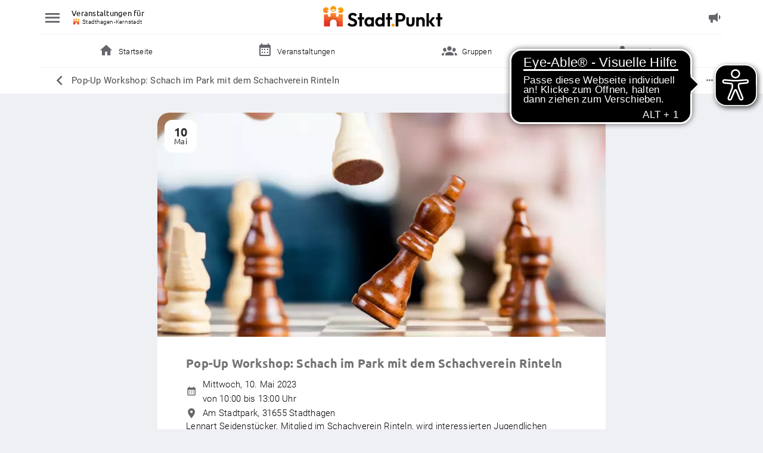

--- FILE ---
content_type: text/html
request_url: https://stadt-punkt.de/events/stadthagen-pop-up-workshop-schach-im-park-mit-dem-schachverein-rinteln-274
body_size: 2785
content:
<!doctype html>
<html lang="de">

  <head>
    <meta charset="utf-8">
    <title>Lokalportal - Deine Gegend. Deine Welt.</title>
    <base href="/" />
    <meta name="viewport" content="width=device-width, initial-scale=1, maximum-scale=1, user-scalable=0">
    <meta name="fragment" content="!">
    <script src="https://api.stadt-punkt.de/js_env.js" type="text/javascript"></script>

    <link rel="apple-touch-icon" sizes="180x180" href="/favicons/apple-touch-icon-180x180.png">
    <link rel="icon" type="image/png" sizes="32x32" href="/favicons/favicon-32x32.png">
    <link rel="icon" type="image/png" sizes="192x192" href="/favicons/android-chrome-192x192.png">
    <link rel="icon" type="image/png" sizes="96x96" href="/favicons/favicon-96x96.png">
    <link rel="icon" type="image/png" sizes="16x16" href="/favicons/favicon-16x16.png">
    <link rel="mask-icon" color="#0f6e69" href="/favicons/mask-icon-safari.svg">
    <link rel="shortcut icon" href="/favicons/favicon.ico">
    <meta name="apple-mobile-web-app-title" content="Lokalportal">
    <meta name="application-name" content="Lokalportal">
    <meta name="theme-color" content="#ffffff">

    <script
      src="https://maps.googleapis.com/maps/api/js?key=AIzaSyDcJSplahmQ--ZuffhGr_xp6phYDtXMtxw&libraries=places"></script>

    <script>
      // please sync with react-portal/.browserslistrc where all babel targeted browsers are configured
      var $buoop = { required: { e: -3, f: -3, o: -3, s: -3, c: -3 }, api: 2020.01, reminder: 0 };
      function $buo_f() {
        var e = document.createElement("script");
        e.src = "//browser-update.org/update.min.js";
        document.body.appendChild(e);
        // The Airbrake filter for unsupported browsers needs to know when the browser-update.org
        // script is loaded, therefore we are dispatching an event here.
        // Please see also the unsupported-browser-filter in the utils/airbrake-client module.
        e.addEventListener('load', function () {
          try {
            // Use the modern approach to create an event
            var evt = new CustomEvent('browserUpdateLoaded');
          }
          catch (e) {
            // Use the ancient approach as a fallback
            var evt = document.createEvent('Event');
            evt.initEvent('browserUpdateLoaded', false, false);
          }
          // Dispatch the event to announce that the browser-update.org script is loaded
          window.dispatchEvent(evt);
        });
      };
      try { document.addEventListener("DOMContentLoaded", $buo_f, false) }
      catch (e) { window.attachEvent("onload", $buo_f) }
    </script>
  <script defer src="/vendor-a6b1eb43851a7096e17c.js"></script><script defer src="/application-40dc7085319e60a0868d.js"></script><link href="/application-fcde4d2c65857cf22489.css" rel="stylesheet"></head>

  <body>
    <div id="lopo-react-root"></div>
    <div id="lopo-react-portal"></div>
  </body>

</html>


--- FILE ---
content_type: text/css
request_url: https://stadt-punkt.de/application-fcde4d2c65857cf22489.css
body_size: 292042
content:
.lp_icon__size--8{font-size:.5rem}.lp_icon__size--10{font-size:.625rem}.lp_icon__size--12{font-size:.75rem}.lp_icon__size--14{font-size:.875rem}.lp_icon__size--16{font-size:1rem}.lp_icon__size--17{font-size:1.0625rem}.lp_icon__size--18{font-size:1.125rem}.lp_icon__size--19{font-size:1.1875rem}.lp_icon__size--20{font-size:1.25rem}.lp_icon__size--21{font-size:1.3125rem}.lp_icon__size--22{font-size:1.375rem}.lp_icon__size--23{font-size:1.4375rem}.lp_icon__size--24{font-size:1.5rem}.lp_icon__size--25{font-size:1.5625rem}.lp_icon__size--26{font-size:1.625rem}.lp_icon__size--27{font-size:1.6875rem}.lp_icon__size--28{font-size:1.75rem}.lp_icon__size--30{font-size:1.875rem}.lp_icon__size--32{font-size:2rem}.lp_icon__size--36{font-size:2.25rem}.lp_icon__size--40{font-size:2.5rem}.lp_icon__size--44{font-size:2.75rem}.lp_icon__size--48{font-size:3rem}.lp_icon__size--55{font-size:3.4375rem}.lp_icon__size--56{font-size:3.5rem}.lp_icon__size--160{font-size:10rem}.lp_icon__color--default{color:#737373}.lp_icon__color--primary{color:#eb600a}.lp_icon__color--primary-tint-1{color:#ee782f}.lp_icon__color--primary-2{color:#ffa800}.lp_icon__color--primary-3{color:#e63323}.lp_icon__color--primary-5{color:#ffe9bf}.lp_icon__color--primary-6{color:#008f39}.lp_icon__color--secondary-1{color:#2c80e5}.lp_icon__color--secondary-2{color:#0034c7}.lp_icon__color--secondary-3{color:#26146b}.lp_icon__color--secondary-4{color:#004751}.lp_icon__color--secondary-5{color:#19bcbc}.lp_icon__color--secondary-6{color:#70b62c}.lp_icon__color--danger{color:#cc1515}.lp_icon__color--accent{color:#6024af}.lp_icon__color--facebook{color:#3b5998}.lp_icon__color--share-link{color:#324a97}.lp_icon__color--white{color:#fff}.lp_icon__color--black{color:#323232}.lp_icon__color--darker-white{color:#c1c1c1}.lp_icon__color--gray-tint-1{color:#737373}.lp_icon__color--gray-tint-4{color:#e6e6e6}.lp_icon__color--gray-tint-6{color:#4a4a4a}.lp_icon__color--gray-tint-8{color:#efefef}.lp_icon__color--gray-tint-9{color:#67656b}.lp_icon__color--gray-tint-10{color:#050505}.lp_icon__color--gray-tint-11{color:#eef0f4}.lp_icon__color--gray-tint-13{color:#838285}.lp_icon__color--gray-tint-14{color:#a3a3a3}.lp_icon__color--gray-tint-15{color:#c2c2c2}.lp_icon__color--gray-tint-16{color:#dfdfdf}.lp_icon__color--whatsapp{color:#24d366}.lp_icon__color--twitter{color:#1a97f0}.lp_icon__color--notification{color:#2bad72}.lp_icon__icon-text{border:0;clip:rect(0, 0, 0, 0);clip-path:polygon(0px 0px, 0px 0px, 0px 0px);-webkit-clip-path:polygon(0px 0px, 0px 0px, 0px 0px);height:1px;margin:-1px;overflow:hidden;padding:0;position:absolute;white-space:nowrap;width:1px}
.lp_button{cursor:pointer;height:54px;border-radius:5px;padding:.625rem 1rem;transition:background-color .2s cubic-bezier(0.4, 0, 0.2, 1),color .2s cubic-bezier(0.4, 0, 0.2, 1);display:inline-flex;align-items:center;justify-content:center;font-family:"Ubuntu",sans-serif;font-weight:400}.lp_button--fullwidth{width:100%}.lp_button__text{margin-left:.5rem;font-size:.9375rem;line-height:1.25rem;font-weight:inherit}.lp_button__text:first-child{margin-left:0}.lp_button__text--uppercase{text-transform:uppercase}.lp_button__image{width:100%;height:100%}.lp_button--default.lp_button--text{color:#67656b;background:transparent}@media all and (min-width: 51rem){.lp_button--default.lp_button--text:hover:not(:disabled){background-color:#989898;color:#fff}}.lp_button--default.lp_button--text:disabled{color:#e6e6e6;background-color:transparent;cursor:not-allowed}.lp_button--default.lp_button--cropped,.lp_button--default.lp_button--contained,.lp_button--default.lp_button--round,.lp_button--default.lp_button--round-mid,.lp_button--default.lp_button--round-micro{color:#fff;background:#67656b}@media all and (min-width: 51rem){.lp_button--default.lp_button--cropped:hover:not(:disabled),.lp_button--default.lp_button--contained:hover:not(:disabled),.lp_button--default.lp_button--round:hover:not(:disabled),.lp_button--default.lp_button--round-mid:hover:not(:disabled),.lp_button--default.lp_button--round-micro:hover:not(:disabled){background-color:#989898;color:#fff}}.lp_button--default.lp_button--cropped:disabled,.lp_button--default.lp_button--contained:disabled,.lp_button--default.lp_button--round:disabled,.lp_button--default.lp_button--round-mid:disabled,.lp_button--default.lp_button--round-micro:disabled{color:#fff;background-color:#e6e6e6;cursor:not-allowed}.lp_button--primary.lp_button--text{color:#eb600a;background:transparent}@media all and (min-width: 51rem){.lp_button--primary.lp_button--text:hover:not(:disabled){background-color:#ee782f;color:#fff}}.lp_button--primary.lp_button--text:disabled{color:#e6e6e6;background-color:transparent;cursor:not-allowed}.lp_button--primary.lp_button--cropped,.lp_button--primary.lp_button--contained,.lp_button--primary.lp_button--round,.lp_button--primary.lp_button--round-mid,.lp_button--primary.lp_button--round-micro{color:#fff;background:#eb600a}@media all and (min-width: 51rem){.lp_button--primary.lp_button--cropped:hover:not(:disabled),.lp_button--primary.lp_button--contained:hover:not(:disabled),.lp_button--primary.lp_button--round:hover:not(:disabled),.lp_button--primary.lp_button--round-mid:hover:not(:disabled),.lp_button--primary.lp_button--round-micro:hover:not(:disabled){background-color:#ee782f;color:#fff}}.lp_button--primary.lp_button--cropped:disabled,.lp_button--primary.lp_button--contained:disabled,.lp_button--primary.lp_button--round:disabled,.lp_button--primary.lp_button--round-mid:disabled,.lp_button--primary.lp_button--round-micro:disabled{color:#fff;background-color:#e6e6e6;cursor:not-allowed}.lp_button--primary-2.lp_button--text{color:#ffa800;background:transparent}@media all and (min-width: 51rem){.lp_button--primary-2.lp_button--text:hover:not(:disabled){background-color:#ffb526;color:#fff}}.lp_button--primary-2.lp_button--text:disabled{color:#e6e6e6;background-color:transparent;cursor:not-allowed}.lp_button--primary-2.lp_button--cropped,.lp_button--primary-2.lp_button--contained,.lp_button--primary-2.lp_button--round,.lp_button--primary-2.lp_button--round-mid,.lp_button--primary-2.lp_button--round-micro{color:#fff;background:#ffa800}@media all and (min-width: 51rem){.lp_button--primary-2.lp_button--cropped:hover:not(:disabled),.lp_button--primary-2.lp_button--contained:hover:not(:disabled),.lp_button--primary-2.lp_button--round:hover:not(:disabled),.lp_button--primary-2.lp_button--round-mid:hover:not(:disabled),.lp_button--primary-2.lp_button--round-micro:hover:not(:disabled){background-color:#ffb526;color:#fff}}.lp_button--primary-2.lp_button--cropped:disabled,.lp_button--primary-2.lp_button--contained:disabled,.lp_button--primary-2.lp_button--round:disabled,.lp_button--primary-2.lp_button--round-mid:disabled,.lp_button--primary-2.lp_button--round-micro:disabled{color:#e6e6e6;background-color:#c1c1c1;cursor:not-allowed}.lp_button--gray-tint-9.lp_button--text{color:#67656b;background:transparent}@media all and (min-width: 51rem){.lp_button--gray-tint-9.lp_button--text:hover:not(:disabled){background-color:#fff;color:#fff}}.lp_button--gray-tint-9.lp_button--text:disabled{color:#e6e6e6;background-color:transparent;cursor:not-allowed}.lp_button--gray-tint-9.lp_button--cropped,.lp_button--gray-tint-9.lp_button--contained,.lp_button--gray-tint-9.lp_button--round,.lp_button--gray-tint-9.lp_button--round-mid,.lp_button--gray-tint-9.lp_button--round-micro{color:#fff;background:#67656b}@media all and (min-width: 51rem){.lp_button--gray-tint-9.lp_button--cropped:hover:not(:disabled),.lp_button--gray-tint-9.lp_button--contained:hover:not(:disabled),.lp_button--gray-tint-9.lp_button--round:hover:not(:disabled),.lp_button--gray-tint-9.lp_button--round-mid:hover:not(:disabled),.lp_button--gray-tint-9.lp_button--round-micro:hover:not(:disabled){background-color:#fff;color:#67656b}}.lp_button--gray-tint-9.lp_button--cropped:disabled,.lp_button--gray-tint-9.lp_button--contained:disabled,.lp_button--gray-tint-9.lp_button--round:disabled,.lp_button--gray-tint-9.lp_button--round-mid:disabled,.lp_button--gray-tint-9.lp_button--round-micro:disabled{color:#67656b;background-color:#fff;cursor:not-allowed}.lp_button--gray-tint-9--primary.lp_button--text{color:#67656b;background:transparent}@media all and (min-width: 51rem){.lp_button--gray-tint-9--primary.lp_button--text:hover:not(:disabled){background-color:#67656b;color:#fff}}.lp_button--gray-tint-9--primary.lp_button--text:disabled{color:#e6e6e6;background-color:transparent;cursor:not-allowed}.lp_button--gray-tint-9--primary.lp_button--cropped,.lp_button--gray-tint-9--primary.lp_button--contained,.lp_button--gray-tint-9--primary.lp_button--round,.lp_button--gray-tint-9--primary.lp_button--round-mid,.lp_button--gray-tint-9--primary.lp_button--round-micro{color:#fff;background:#67656b}@media all and (min-width: 51rem){.lp_button--gray-tint-9--primary.lp_button--cropped:hover:not(:disabled),.lp_button--gray-tint-9--primary.lp_button--contained:hover:not(:disabled),.lp_button--gray-tint-9--primary.lp_button--round:hover:not(:disabled),.lp_button--gray-tint-9--primary.lp_button--round-mid:hover:not(:disabled),.lp_button--gray-tint-9--primary.lp_button--round-micro:hover:not(:disabled){background-color:#67656b;color:#fff}}.lp_button--gray-tint-9--primary.lp_button--cropped:disabled,.lp_button--gray-tint-9--primary.lp_button--contained:disabled,.lp_button--gray-tint-9--primary.lp_button--round:disabled,.lp_button--gray-tint-9--primary.lp_button--round-mid:disabled,.lp_button--gray-tint-9--primary.lp_button--round-micro:disabled{color:#fff;background-color:#67656b;cursor:not-allowed}.lp_button--danger.lp_button--text{color:#cc1515;background:transparent}@media all and (min-width: 51rem){.lp_button--danger.lp_button--text:hover:not(:disabled){background-color:#f76b75;color:#fff}}.lp_button--danger.lp_button--text:disabled{color:#e6e6e6;background-color:transparent;cursor:not-allowed}.lp_button--danger.lp_button--cropped,.lp_button--danger.lp_button--contained,.lp_button--danger.lp_button--round,.lp_button--danger.lp_button--round-mid,.lp_button--danger.lp_button--round-micro{color:#fff;background:#cc1515}@media all and (min-width: 51rem){.lp_button--danger.lp_button--cropped:hover:not(:disabled),.lp_button--danger.lp_button--contained:hover:not(:disabled),.lp_button--danger.lp_button--round:hover:not(:disabled),.lp_button--danger.lp_button--round-mid:hover:not(:disabled),.lp_button--danger.lp_button--round-micro:hover:not(:disabled){background-color:#f76b75;color:#fff}}.lp_button--danger.lp_button--cropped:disabled,.lp_button--danger.lp_button--contained:disabled,.lp_button--danger.lp_button--round:disabled,.lp_button--danger.lp_button--round-mid:disabled,.lp_button--danger.lp_button--round-micro:disabled{color:#fff;background-color:#e6e6e6;cursor:not-allowed}.lp_button--accent.lp_button--text{color:#6024af;background:transparent}@media all and (min-width: 51rem){.lp_button--accent.lp_button--text:hover:not(:disabled){background-color:#8158be;color:#fff}}.lp_button--accent.lp_button--text:disabled{color:#e6e6e6;background-color:transparent;cursor:not-allowed}.lp_button--accent.lp_button--cropped,.lp_button--accent.lp_button--contained,.lp_button--accent.lp_button--round,.lp_button--accent.lp_button--round-mid,.lp_button--accent.lp_button--round-micro{color:#fff;background:#6024af}@media all and (min-width: 51rem){.lp_button--accent.lp_button--cropped:hover:not(:disabled),.lp_button--accent.lp_button--contained:hover:not(:disabled),.lp_button--accent.lp_button--round:hover:not(:disabled),.lp_button--accent.lp_button--round-mid:hover:not(:disabled),.lp_button--accent.lp_button--round-micro:hover:not(:disabled){background-color:#8158be;color:#fff}}.lp_button--accent.lp_button--cropped:disabled,.lp_button--accent.lp_button--contained:disabled,.lp_button--accent.lp_button--round:disabled,.lp_button--accent.lp_button--round-mid:disabled,.lp_button--accent.lp_button--round-micro:disabled{color:#fff;background-color:#e6e6e6;cursor:not-allowed}.lp_button--facebook.lp_button--text{color:#3b5998;background:transparent}@media all and (min-width: 51rem){.lp_button--facebook.lp_button--text:hover:not(:disabled){background-color:#839ccf;color:#fff}}.lp_button--facebook.lp_button--text:disabled{color:#e6e6e6;background-color:transparent;cursor:not-allowed}.lp_button--facebook.lp_button--cropped,.lp_button--facebook.lp_button--contained,.lp_button--facebook.lp_button--round,.lp_button--facebook.lp_button--round-mid,.lp_button--facebook.lp_button--round-micro{color:#fff;background:#3b5998}@media all and (min-width: 51rem){.lp_button--facebook.lp_button--cropped:hover:not(:disabled),.lp_button--facebook.lp_button--contained:hover:not(:disabled),.lp_button--facebook.lp_button--round:hover:not(:disabled),.lp_button--facebook.lp_button--round-mid:hover:not(:disabled),.lp_button--facebook.lp_button--round-micro:hover:not(:disabled){background-color:#839ccf;color:#fff}}.lp_button--facebook.lp_button--cropped:disabled,.lp_button--facebook.lp_button--contained:disabled,.lp_button--facebook.lp_button--round:disabled,.lp_button--facebook.lp_button--round-mid:disabled,.lp_button--facebook.lp_button--round-micro:disabled{color:#fff;background-color:#e6e6e6;cursor:not-allowed}.lp_button--apple.lp_button--text{color:#000;background:transparent}@media all and (min-width: 51rem){.lp_button--apple.lp_button--text:hover:not(:disabled){background-color:#404040;color:#fff}}.lp_button--apple.lp_button--text:disabled{color:#e6e6e6;background-color:transparent;cursor:not-allowed}.lp_button--apple.lp_button--cropped,.lp_button--apple.lp_button--contained,.lp_button--apple.lp_button--round,.lp_button--apple.lp_button--round-mid,.lp_button--apple.lp_button--round-micro{color:#fff;background:#000}@media all and (min-width: 51rem){.lp_button--apple.lp_button--cropped:hover:not(:disabled),.lp_button--apple.lp_button--contained:hover:not(:disabled),.lp_button--apple.lp_button--round:hover:not(:disabled),.lp_button--apple.lp_button--round-mid:hover:not(:disabled),.lp_button--apple.lp_button--round-micro:hover:not(:disabled){background-color:#404040;color:#fff}}.lp_button--apple.lp_button--cropped:disabled,.lp_button--apple.lp_button--contained:disabled,.lp_button--apple.lp_button--round:disabled,.lp_button--apple.lp_button--round-mid:disabled,.lp_button--apple.lp_button--round-micro:disabled{color:#fff;background-color:#e6e6e6;cursor:not-allowed}.lp_button--apple .lp_icon__apple{position:relative;bottom:.125rem;font-weight:400;font-size:.8125rem;line-height:1.125rem;letter-spacing:.0125rem}.lp_button--white.lp_button--text{color:#fff;background:transparent}@media all and (min-width: 51rem){.lp_button--white.lp_button--text:hover:not(:disabled){background-color:#e6e6e6;color:#fff}}.lp_button--white.lp_button--text:disabled{color:#e6e6e6;background-color:transparent;cursor:not-allowed}.lp_button--white.lp_button--cropped,.lp_button--white.lp_button--contained,.lp_button--white.lp_button--round,.lp_button--white.lp_button--round-mid,.lp_button--white.lp_button--round-micro{color:#737373;background:#fff}@media all and (min-width: 51rem){.lp_button--white.lp_button--cropped:hover:not(:disabled),.lp_button--white.lp_button--contained:hover:not(:disabled),.lp_button--white.lp_button--round:hover:not(:disabled),.lp_button--white.lp_button--round-mid:hover:not(:disabled),.lp_button--white.lp_button--round-micro:hover:not(:disabled){background-color:#e6e6e6;color:#323232}}.lp_button--white.lp_button--cropped:disabled,.lp_button--white.lp_button--contained:disabled,.lp_button--white.lp_button--round:disabled,.lp_button--white.lp_button--round-mid:disabled,.lp_button--white.lp_button--round-micro:disabled{color:#fff;background-color:#e6e6e6;cursor:not-allowed}.lp_button--darker-white.lp_button--text{color:#fff;background:transparent}@media all and (min-width: 51rem){.lp_button--darker-white.lp_button--text:hover:not(:disabled){background-color:#c1c1c1;color:#fff}}.lp_button--darker-white.lp_button--text:disabled{color:#e6e6e6;background-color:transparent;cursor:not-allowed}.lp_button--darker-white.lp_button--cropped,.lp_button--darker-white.lp_button--contained,.lp_button--darker-white.lp_button--round,.lp_button--darker-white.lp_button--round-mid,.lp_button--darker-white.lp_button--round-micro{color:#eb600a;background:#fff}@media all and (min-width: 51rem){.lp_button--darker-white.lp_button--cropped:hover:not(:disabled),.lp_button--darker-white.lp_button--contained:hover:not(:disabled),.lp_button--darker-white.lp_button--round:hover:not(:disabled),.lp_button--darker-white.lp_button--round-mid:hover:not(:disabled),.lp_button--darker-white.lp_button--round-micro:hover:not(:disabled){background-color:#c1c1c1;color:#eb600a}}.lp_button--darker-white.lp_button--cropped:disabled,.lp_button--darker-white.lp_button--contained:disabled,.lp_button--darker-white.lp_button--round:disabled,.lp_button--darker-white.lp_button--round-mid:disabled,.lp_button--darker-white.lp_button--round-micro:disabled{color:#fff;background-color:#e6e6e6;cursor:not-allowed}.lp_button--secondary-6.lp_button--text{color:#dbedca;background:transparent}@media all and (min-width: 51rem){.lp_button--secondary-6.lp_button--text:hover:not(:disabled){background-color:#70b62c;color:#fff}}.lp_button--secondary-6.lp_button--text:disabled{color:#e6e6e6;background-color:transparent;cursor:not-allowed}.lp_button--secondary-6.lp_button--cropped,.lp_button--secondary-6.lp_button--contained,.lp_button--secondary-6.lp_button--round,.lp_button--secondary-6.lp_button--round-mid,.lp_button--secondary-6.lp_button--round-micro{color:#70b62c;background:#dbedca}@media all and (min-width: 51rem){.lp_button--secondary-6.lp_button--cropped:hover:not(:disabled),.lp_button--secondary-6.lp_button--contained:hover:not(:disabled),.lp_button--secondary-6.lp_button--round:hover:not(:disabled),.lp_button--secondary-6.lp_button--round-mid:hover:not(:disabled),.lp_button--secondary-6.lp_button--round-micro:hover:not(:disabled){background-color:#70b62c;color:#fff}}.lp_button--secondary-6.lp_button--cropped:disabled,.lp_button--secondary-6.lp_button--contained:disabled,.lp_button--secondary-6.lp_button--round:disabled,.lp_button--secondary-6.lp_button--round-mid:disabled,.lp_button--secondary-6.lp_button--round-micro:disabled{color:#70b62c;background-color:#737373;cursor:not-allowed}.lp_button--secondary-7.lp_button--text{color:#fff2d0;background:transparent}@media all and (min-width: 51rem){.lp_button--secondary-7.lp_button--text:hover:not(:disabled){background-color:#ee860d;color:#fff}}.lp_button--secondary-7.lp_button--text:disabled{color:#e6e6e6;background-color:transparent;cursor:not-allowed}.lp_button--secondary-7.lp_button--cropped,.lp_button--secondary-7.lp_button--contained,.lp_button--secondary-7.lp_button--round,.lp_button--secondary-7.lp_button--round-mid,.lp_button--secondary-7.lp_button--round-micro{color:#ee860d;background:#fff2d0}@media all and (min-width: 51rem){.lp_button--secondary-7.lp_button--cropped:hover:not(:disabled),.lp_button--secondary-7.lp_button--contained:hover:not(:disabled),.lp_button--secondary-7.lp_button--round:hover:not(:disabled),.lp_button--secondary-7.lp_button--round-mid:hover:not(:disabled),.lp_button--secondary-7.lp_button--round-micro:hover:not(:disabled){background-color:#ee860d;color:#fff}}.lp_button--secondary-7.lp_button--cropped:disabled,.lp_button--secondary-7.lp_button--contained:disabled,.lp_button--secondary-7.lp_button--round:disabled,.lp_button--secondary-7.lp_button--round-mid:disabled,.lp_button--secondary-7.lp_button--round-micro:disabled{color:#ee860d;background-color:#737373;cursor:not-allowed}.lp_button--cropped{padding:.625rem 1rem;display:inline-flex;flex:1;flex-direction:column;align-items:center}.lp_button--cropped .lp_icon__size{font-size:1.75rem;line-height:1.75rem;width:100%;height:1.75rem}.lp_button--cropped span{margin:0}.lp_button--contained.lp_button--default.lp_button--text{color:#a0a0a0;background:transparent}@media all and (min-width: 51rem){.lp_button--contained.lp_button--default.lp_button--text:hover:not(:disabled){background-color:#989898;color:#fff}}.lp_button--contained.lp_button--default.lp_button--text:disabled{color:#e6e6e6;background-color:transparent;cursor:not-allowed}.lp_button--contained.lp_button--default.lp_button--cropped,.lp_button--contained.lp_button--default.lp_button--contained,.lp_button--contained.lp_button--default.lp_button--round,.lp_button--contained.lp_button--default.lp_button--round-mid,.lp_button--contained.lp_button--default.lp_button--round-micro{color:#fff;background:#a0a0a0}@media all and (min-width: 51rem){.lp_button--contained.lp_button--default.lp_button--cropped:hover:not(:disabled),.lp_button--contained.lp_button--default.lp_button--contained:hover:not(:disabled),.lp_button--contained.lp_button--default.lp_button--round:hover:not(:disabled),.lp_button--contained.lp_button--default.lp_button--round-mid:hover:not(:disabled),.lp_button--contained.lp_button--default.lp_button--round-micro:hover:not(:disabled){background-color:#989898;color:#fff}}.lp_button--contained.lp_button--default.lp_button--cropped:disabled,.lp_button--contained.lp_button--default.lp_button--contained:disabled,.lp_button--contained.lp_button--default.lp_button--round:disabled,.lp_button--contained.lp_button--default.lp_button--round-mid:disabled,.lp_button--contained.lp_button--default.lp_button--round-micro:disabled{color:#fff;background-color:#e6e6e6;cursor:not-allowed}.lp_button--round{border-radius:50%;height:3rem;width:3rem;padding:0}.lp_button--round .lp_icon__size{margin-right:0;font-size:1.75rem;width:auto;height:auto}.lp_button--round-mid{height:2.5rem;width:2.5rem}.lp_button--round-mid .lp_icon__size{font-size:1rem}.lp_button--round-micro{height:1rem;width:1rem}.lp_button--round-micro .lp_icon__size{font-size:.625rem}
.lp_snack-bar{position:fixed;top:0;left:0;right:0;z-index:1000;background-color:#323232;display:flex;justify-content:space-between;box-shadow:rgba(0,0,0,.14) 0 .625rem .625rem;color:#fff;word-break:break-word;margin:2rem .75rem 0}@media all and (min-width: 51rem){.lp_snack-bar{margin:2rem auto;max-width:35.5rem;border-radius:.125rem}}.lp_snack-bar__container{display:flex;flex-direction:column;width:100%}.lp_snack-bar__message{font-weight:400;font-size:.9375rem;line-height:1.25rem;padding:1rem}.lp_snack-bar__message a{text-decoration:underline}.lp_snack-bar__close{padding:1rem 1rem 0 0}.lp_snack-bar__button{align-self:flex-end;padding:0 1rem 1rem 0}.lp_snack-bar__close{cursor:pointer}@keyframes slidein{from{top:-100%}to{top:0}}
.lp_field-set{width:100%}.lp_field-set--xsmall-space .lp_input-field,.lp_field-set--xsmall-space .lp_button,.lp_field-set--small-space .lp_input-field,.lp_field-set--small-space .lp_button,.lp_field-set--big-space .lp_input-field,.lp_field-set--big-space .lp_button{display:block}.lp_field-set--xsmall-space .lp_button--text:only-child,.lp_field-set--small-space .lp_button--text:only-child,.lp_field-set--big-space .lp_button--text:only-child{border-top:solid .0625rem #eef0f4}.lp_field-set--small-space .lp_input-field{margin-bottom:.25rem}.lp_field-set--small-space .lp_button{margin-bottom:1rem}.lp_field-set--small-space button:last-child{margin-bottom:0}.lp_field-set--big-space .lp_input-field,.lp_field-set--big-space .lp_button{margin-bottom:1rem}.lp_field-set--xsmall-space .lp_button{margin-bottom:.5rem}
.lp_message-box{background-color:#fff}.lp_message-box--highlighted{background-color:#fff}.lp_message-box--rounded{border-radius:1.25rem;padding:1rem}.lp_message-box--light .lp_message-box__body-title{font-weight:400}.lp_message-box__modal{background-color:#fafafa;height:100%}@media all and (min-width: 51rem){.lp_message-box__modal{border-radius:.25rem;width:22.5rem;overflow:hidden}}.lp_message-box__modal--white,.lp_message-box__modal--white>:first-child{background-color:#fff}.lp_message-box__header{font-family:"Ubuntu",sans-serif;color:#050505;display:flex;padding-bottom:.75rem;border-bottom:.0625rem solid #e6e6e6}.lp_message-box__title{line-height:initial;font-weight:700;font-size:.9375rem;color:#3a3a3a;padding-top:.5rem}.lp_message-box__logo{width:1.6875rem;padding-right:.25rem}.lp_message-box__body-title{font-weight:500;font-size:.9375rem;line-height:1.25rem;color:#323232;padding-top:1rem}@media all and (min-width: 51rem){.lp_message-box__body-title{max-width:47rem}}@media all and (min-width: 75.5rem){.lp_message-box__body-title{max-width:71.5rem}}.lp_message-box__body-text{padding-top:1rem;white-space:pre-wrap;font-size:.9375rem;line-height:1.4375rem;color:#050505;font-weight:300}.lp_message-box__body-text strong{font-weight:400}.lp_message-box__footer{margin-top:1.5rem}.lp_message-box__loading{display:flex;align-items:center;justify-content:center}
.lp_loading-spinner{position:relative;margin:auto}.lp_loading-spinner__spinner{display:block;width:3rem;height:3rem;margin:auto}
.lp_modal{top:0;left:0;width:100%;height:100%;z-index:900;position:fixed;display:flex;justify-content:center;align-items:center}.lp_modal__large-modal-base{height:auto !important;bottom:0 !important;top:unset !important}.lp_modal__backdrop{position:fixed;top:0;left:0;z-index:-1;width:100%;height:100%;background-color:rgba(50,50,50,.4)}.lp_modal__body{position:relative;background-color:#fff;box-sizing:border-box;padding:2.5rem;margin:0 1rem;border-radius:.625rem;display:flex;flex-direction:column;justify-content:space-between;max-height:87vh !important;overflow:auto}.lp_modal__body--small{width:calc(100% - 1rem * 2);min-height:calc(40% - 0.5rem * 2)}@media all and (min-width: 51rem){.lp_modal__body--small{width:auto;height:auto}}@media(max-height: 850px){.lp_modal__body--small{max-height:87vh !important;overflow-y:auto}}.lp_modal__body .lp_button--default.lp_button--text{height:54px;font-size:1rem;color:#888 !important;padding:.875rem .875rem;border-radius:.3125rem;font-weight:700;border:none}.lp_modal__body .lp_button--default.lp_button--text:hover{border:1px solid #eb600a;color:#eb600a}.lp_modal__body .lp_button--default.lp_button--text:hover:not(:disabled){background-color:transparent !important}.lp_modal__body--large{width:600px;min-width:350px;border-bottom-left-radius:0;border-bottom-right-radius:0;min-height:calc(50% - 1rem * 3)}.lp_modal__body--large .lp_cta{height:calc(100vh - 9.8125rem);max-height:510px;overflow:auto}@media all and (min-width: 51rem){.lp_modal__body--large .lp_cta{width:auto !important}}.lp_modal__body__close{top:6px;right:6px;width:24px;height:24px;cursor:pointer;background:#fff;position:absolute;border-radius:100px}.lp_modal__body--no-border-radius{border-radius:0}body.lp_body--modal-open,body.modal-open{overflow:hidden}
.lp_expandable-textarea{flex:1;position:relative}.lp_expandable-textarea__txtArea{box-sizing:border-box;display:block}.lp_expandable-textarea__shadow{visibility:hidden;box-sizing:border-box;position:absolute;top:0;left:0;white-space:pre-wrap;word-wrap:break-word}
.lp_popoverlib__anchor{position:relative;box-sizing:border-box;height:inherit}.lp_popoverlib__anchor--inline{display:inline-block}.lp_popoverlib__toggler{cursor:pointer;user-select:none;box-sizing:border-box;height:inherit}.lp_popoverlib__popover{position:absolute;box-sizing:border-box;z-index:1}.lp_popoverlib__popover--pos-top{bottom:100%;top:auto}.lp_popoverlib__popover--pos-bottom{top:100%;bottom:auto}.lp_popoverlib__popover--pos-left{right:100%;left:auto}.lp_popoverlib__popover--pos-right{left:100%;right:auto}.lp_popoverlib__popover--align-top{top:0;bottom:auto}.lp_popoverlib__popover--align-bottom{bottom:0;top:auto}.lp_popoverlib__popover--align-left{left:0;right:auto}.lp_popoverlib__popover--align-right{right:0;left:auto}
.lp_popover{position:initial}.lp_popover__wrapper{box-sizing:border-box;position:absolute;left:0;right:0;z-index:3000}.lp_popover__position--full{position:absolute;top:0;bottom:0;right:0;left:0}.lp_popover__position--full-wrapper{position:initial}.lp_popover__alignment--relative{position:absolute;margin:0 .75rem;left:0;right:0}.lp_popover__alignment--relative-right{position:absolute;right:0;left:auto}.lp_popover__alignment--relative-left{position:absolute;left:0;right:auto}.lp_popover__layout--default{background-color:#fff;border-radius:1.25rem;overflow-y:auto}.lp_popover__layout--default-top{margin-bottom:1rem}.lp_popover__layout--default-bottom{margin-top:1rem}.lp_popover__layout--plain{overflow-y:auto}.lp_popover__layout--round{background-color:#fff;border-radius:1rem;box-shadow:rgba(0,0,0,.34) 0 .15rem .625rem;padding:.125rem;white-space:nowrap;overflow:visible;overflow-y:visible}.lp_popover__layout--round-top{margin-bottom:1rem}.lp_popover__layout--round-bottom{margin-top:1rem}
.lp_emoji-popup__trigger{display:none}@media all and (min-width: 51rem){.lp_emoji-popup__trigger{display:block;cursor:pointer}}.lp_emoji-popup__popover{width:21.5rem}.lp_emoji-popup .emoji-mart-bar{display:none}.lp_emoji-popup .lp_popoverlib__popover{overflow-y:hidden}@media all and (min-width: 51rem)and (max-width: 75.5rem){.lp_emoji-popup .lp_popoverlib__popover{transform:translateX(135px)}}
.lp_text-input{display:flex;align-items:center}.lp_text-input--withEmoji{flex:1;width:100%;padding-right:6rem !important}@media all and (min-width: 51rem){.lp_text-input--withEmoji{padding-right:4.75rem !important}}.lp_text-input--emoji{bottom:0;right:1rem;z-index:1}.lp_text-input__children{position:absolute;display:flex;right:1rem;align-items:center;gap:.375rem}
.lp_input-field{display:flex;flex-direction:column;align-items:flex-start;width:100%;font-family:"Ubuntu",sans-serif;font-weight:400}.lp_input-field input:-webkit-autofill,.lp_input-field input:-webkit-autofill:hover,.lp_input-field input:-webkit-autofill:focus,.lp_input-field input:-webkit-autofill:active{-webkit-box-shadow:0 0 0px 1000px #eef0f4 inset}.lp_input-field__body{display:flex;width:100%;box-sizing:border-box;padding:.5rem .75rem .75rem 1.125rem;background-color:#f5f5f5;align-items:center;text-align:left;border:1px solid #dbdbdb;border-radius:.75rem;cursor:text}.lp_input-field__body--valid{border-bottom:.0625rem solid #e6e6e6}.lp_input-field__body--no-bg{background-color:transparent}.lp_input-field__body:focus-within{border-bottom:.0625rem solid #323232}.lp_input-field__body--invalid{border:.0625rem solid #cc1515}.lp_input-field__body--invalid:focus-within{border-color:#cc1515}.lp_input-field__body--outlined{padding-bottom:.5rem;border:.0625rem solid #050505;border-radius:.25rem;background-color:#fff}.lp_input-field__body--outlined:focus-within{border:.0625rem solid #323232}.lp_input-field__body--outlined.lp_button__body--valid{border:.0625rem solid #e6e6e6}.lp_input-field__body--outlined.lp_button__body--valid:focus-within{border:.0625rem solid #323232}.lp_input-field__body--outlined.lp_button__body--invalid{border:.0625rem solid #cc1515}.lp_input-field__body--outlined.lp_button__body--invalid:focus-within{border-color:#cc1515}.lp_input-field__assistive-text,.lp_input-field__error-text{font-weight:400;font-size:.6875rem;line-height:.8125rem;letter-spacing:.025rem;padding:.5rem 0 .5rem 1rem}.lp_input-field__assistive-text{color:#737373;font-weight:300}.lp_input-field__error-text{color:#cc1515}.lp_input-field__inner-body{flex:1;position:relative;padding-top:1rem;width:100%}.lp_input-field__icon-left,.lp_input-field__icon-right{padding-top:.25rem}.lp_input-field__body--outlined .lp_input-field__icon-left,.lp_input-field__body--outlined .lp_input-field__icon-right{padding-top:0}.lp_input-field__icon-right--expandable{position:absolute;right:1.25rem}.lp_input-field__icon-left{padding-right:.75rem}.lp_input-field__label{position:absolute;top:1.25rem;transform:translate3d(0, -50%, 0);pointer-events:none;transition:all 200ms;color:#67656b;font-weight:400;font-size:.9375rem;line-height:1.25rem}.lp_input-field__label--disabled{color:#e6e6e6}.lp_input-field__label--static-label{font-weight:400;font-size:.6875rem;line-height:.8125rem;letter-spacing:.025rem;transform:translate3d(0, -1.25rem, 0);overflow:hidden;text-overflow:ellipsis;max-width:100%;white-space:nowrap}.lp_input-field__input,.lp_input-field__textarea{border:none;outline:none;font-weight:400;font-size:.9375rem;line-height:1.25rem;min-height:1.25rem;box-sizing:border-box;display:block;background-color:transparent;color:#323232;padding:0;-webkit-box-shadow:none;box-shadow:none;border-radius:0rem;font-family:inherit;background-image:none;width:100%}.lp_input-field__input:disabled,.lp_input-field__textarea:disabled{cursor:not-allowed;background-color:transparent;color:#e6e6e6;opacity:1}.lp_input-field--invalid .lp_button__input{border-color:#cc1515}.lp_input-field--invalid .lp_button__textarea{border-color:#cc1515}
.lp_navigation_item{cursor:pointer}
.lp_message-segment__content{margin:2rem 0}.lp_message-segment__headline{font-weight:500;font-size:1.75rem;line-height:2.125rem;text-align:center}.lp_message-segment__img{display:flex;justify-content:center;max-height:12.5rem}.lp_message-segment__img-inner{width:100%}.lp_message-segment__title{font-family:"Ubuntu",sans-serif;font-weight:600;font-size:24px;line-height:normal;text-align:center;margin-bottom:.5rem;color:#3a3a3a}.lp_message-segment__title--primary{color:#eb600a}.lp_message-segment__message{font-weight:300;font-size:.9375rem;line-height:normal;margin-top:.625rem;margin-bottom:2rem;text-align:center;color:#888}.lp_message-segment__message--no-buttons{margin:0}.lp_message-segment__message strong{font-weight:700;font-weight:500;font-size:.9375rem;line-height:1.25rem}.lp_message-segment__button{gap:.5rem}.lp_message-segment__button .lp_button--primary{background:linear-gradient(90deg, #F18F53 0%, #EE782F 70%, #EB600A 100%) !important}.lp_message-segment__button .lp_button--primary-2{border-radius:.3125rem !important;background-color:transparent !important;border:1px solid #eb600a !important;color:#eb600a !important}.lp_message-segment__button .lp_button--default{border-radius:.3125rem !important;background-color:transparent !important;border:1px solid #eb600a !important;color:#eb600a !important}.lp_message-segment__button .button{height:54px;width:100%}.lp_message-segment__social-text{color:#888;text-align:center;font-size:1rem;margin-bottom:1rem;margin-top:1.5rem}.lp_message-segment__large-buttons{display:flex;flex-direction:column}@media(min-width: 768px){.lp_message-segment__large-buttons{display:flex;flex-direction:row}}@media all and (min-width: 51rem){.lp_cta{width:22.5rem}}
.lp_app-store-links{display:flex;justify-content:center}.lp_app-store-links .google-play-button{margin-right:.5rem}.lp_app-store-links .apple-play-button{margin-right:1rem}
.lp_checkbox{display:inline;box-sizing:border-box;cursor:pointer}.lp_checkbox__wrapper{display:flex;justify-content:flex-start;align-items:center}.lp_checkbox__label{font-weight:400;font-size:.9375rem;line-height:1.25rem;padding-left:2rem}.lp_checkbox__box-outline{width:1.25rem;height:1.25rem;background-color:#eef0f4;z-index:1}.lp_checkbox--checked .lp_checkbox__box-outline{background:url(/checkbox-active-982ea25a03509da184085e54a4aa1e86.svg);z-index:2;border-radius:.125rem}.lp_checkbox--disabled{cursor:not-allowed}.lp_checkbox--disabled .lp_checkbox__box-outline{background:url(/checkbox-basic-disabled-a54fb5e57cc206f340540d388bacfa41.svg)}.lp_checkbox--disabled .lp_checkbox__label{color:#e6e6e6}.lp_checkbox--disabled.lp_checkbox--checked .lp_checkbox__box-outline{background:url(/checkbox-active-disabled-00fae2e324f6be1da27b3d873b0b355b.svg)}
.lp_item-segment-base{display:flex;align-items:center;box-sizing:border-box;border-bottom:solid .0625rem #eef0f4;font-family:"Ubuntu",sans-serif;background-color:#fff;gap:.5rem}.lp_item-segment-base:last-child,.lp_item-segment-base--no-border{border-bottom:none}.lp_item-segment-base--force-border{border-top:solid .0625rem #eef0f4}.lp_item-segment-base--xxbig{height:5.625rem;margin:0 .75rem}.lp_item-segment-base--xbig{height:4.6875rem;margin:0 .75rem}.lp_item-segment-base--big{height:4.5rem;margin:0 .75rem}.lp_item-segment-base--small{height:3.5rem;margin:0}.lp_item-segment-base--smaller{height:3.25rem;margin:0 .75rem}.lp_item-segment-base--xsmall{height:2.5rem;margin:0 1rem}.lp_item-segment-base--no-spacing{margin:0}.lp_item-segment-base--rounded{border-radius:1.25rem;padding:1rem}
.lp_feature-blocker{cursor:pointer}.lp_feature-blocker *{pointer-events:none}
.lp_item-segment-link{display:flex;flex:1;align-items:center;overflow:hidden;cursor:pointer;height:100%}.lp_item-segment-link--no-pointer{cursor:initial}.lp_item-segment-link--no-grow{flex:auto 0}
.lp_item-segment-icon{align-self:center}.lp_item-segment-icon:not(:last-child){margin-right:.75rem}.lp_item-segment-icon--margin-right-16:not(:last-child){margin-right:1rem}.lp_item-segment-icon--margin-right-32:not(:last-child){margin-right:2rem}
.lp_item-segment-right-arrow{color:#67656b}.lp_item-segment-right-arrow--shifted{margin-right:-0.625rem;margin-left:1rem}
.lp_item-segment-text{flex:1;display:flex;justify-content:center;flex-direction:column;overflow:hidden;color:#323232;width:100%}.lp_item-segment-text__label,.lp_item-segment-text__description{text-overflow:ellipsis;white-space:nowrap;overflow:hidden}.lp_item-segment-text__label--small{font-weight:400;font-size:.9375rem;line-height:1.25rem}.lp_item-segment-text__label--big{font-weight:400;font-size:1.0625rem;line-height:1.625rem}.lp_item-segment-text--center{text-align:center}.lp_item-segment-text__description{font-weight:400;font-size:.9375rem;line-height:1.25rem;color:#737373}@media all and (min-width: 0)and (max-width: 51rem){.lp_item-segment-text__description--desktop{display:none !important}}@media all and (min-width: 51rem){.lp_item-segment-text__description--mobile{display:none}}
.lp_location-picker .lp_input-field__body{padding:.5rem 0 .75rem 0}.lp_location-picker__search:not(:only-child){height:4.5rem}.lp_location-picker__search:not(:only-child) .lp_input-field__body{background:#f5f5f5;padding:.5rem .75rem .5rem 1rem}.lp_location-picker__results--hide{display:none}.lp_location-picker__noLocationFound{font-weight:300;font-size:.8125rem;line-height:1.125rem;letter-spacing:.0125rem;color:#323232;padding:0 1rem}.lp_location-picker__header{display:flex;flex-direction:column}.lp_location-picker__header__powered-by-google{align-self:flex-end;padding-right:1rem}.lp_location-picker__header__title{font-weight:400;font-size:.6875rem;line-height:.8125rem;letter-spacing:.025rem;text-overflow:ellipsis;white-space:nowrap;overflow:hidden;text-transform:uppercase;color:#737373;margin:2rem 1rem .75rem}
.lp_location-picker{overflow-y:auto;width:100%}.lp_location-picker--show-background{background-color:#fff}.lp_location-picker--active{height:100%}.lp_location-picker__content{padding:1rem}.lp_location-picker__content .lp_item-segment-text__label--small{color:#888 !important}.lp_location-picker__popular-places{padding-bottom:1rem}
.lp_static-pages{color:#050505;font-weight:400;font-size:.625rem;line-height:.8125rem;line-height:1.1875rem;font-weight:300;white-space:normal;font-family:"Roboto",sans-serif,"Segoe UI Emoji","Segoe UI Symbol","Segoe UI","Apple Color Emoji","Twemoji Mozilla","Noto Color Emoji","EmojiOne Color","Android Emoji"}.lp_static-pages__link{margin-top:.5rem;padding-right:.125rem;margin-left:.25rem}.lp_static-pages__link:not(:last-child){border-right:1px solid #67656b}.lp_static-pages__link:first-child{margin-left:0}
.lp_badge{color:#fff;border-radius:50%;display:flex;justify-content:center;align-items:center;text-align:center}.lp_badge--yellow{background-color:#2bad72}.lp_badge--red{background-color:#cc1515}.lp_badge--gray{background-color:#67656b}.lp_badge--small{height:.5rem;width:.5rem;font-weight:400;font-size:.625rem;line-height:.8125rem}.lp_badge--medium{height:1rem;width:1rem;font-weight:400;font-size:.625rem;line-height:.8125rem}.lp_badge--large{height:1.5rem;width:1.5rem;font-weight:400;font-size:.8125rem;line-height:1.125rem;letter-spacing:.0125rem;font-family:"Ubuntu",sans-serif;font-weight:400;font-size:.9375rem}.lp_badge__icon-text{border:0;clip:rect(0, 0, 0, 0);clip-path:polygon(0px 0px, 0px 0px, 0px 0px);-webkit-clip-path:polygon(0px 0px, 0px 0px, 0px 0px);height:1px;margin:-1px;overflow:hidden;padding:0;position:absolute;white-space:nowrap;width:1px}
.lp_tab-item{color:#050505;flex:1;border-bottom:solid .0625rem transparent}.lp_tab-item:hover{border-bottom:1px solid #eb600a;color:#050505}.lp_tab-item--active,.lp_tab-item:active{color:#050505;border-bottom:1px solid #eb600a}.lp_tab-item--active:hover,.lp_tab-item:active:hover{color:#050505;border-bottom:1px solid #eb600a}.lp_tab-item__link{font-weight:300;font-size:.8125rem;line-height:1.125rem;width:100%;height:100%;align-items:center;justify-content:center;position:relative;text-align:center;display:flex;margin-top:-0.0625rem}.lp_tab-item__icon{font-size:1.25rem;position:relative}.lp_tab-item__text{margin-left:.5rem;margin-top:.25rem;display:none}@media all and (min-width: 75.5rem){.lp_tab-item__text{display:inline}}.lp_tab-item__badge{position:absolute;top:-0.25rem;left:.65rem;border:solid .0625rem #fff}
.lp_tabs{width:100%;display:flex;overflow-y:hidden;overflow-x:scroll;overflow:-moz-scrollbars-none;-ms-overflow-style:none;scrollbar-width:none}.lp_tabs::-webkit-scrollbar{width:0 !important;display:none !important}@media all and (min-width: 51rem){.lp_tabs{max-width:47rem}}@media all and (min-width: 75.5rem){.lp_tabs{max-width:71.5rem}}@media all and (min-width: 0)and (max-width: 75.5rem){.lp_tabs{justify-content:space-evenly}}
.lp_auth-ui{width:100%;box-sizing:border-box}.lp_auth-ui .lp_message-box__header{border-bottom:none;padding-top:1rem}.lp_auth-ui .lp_message-box{background-color:#fff}.lp_auth-ui .lp_tab-item__link{font-weight:400;font-size:.9375rem;font-family:"Ubuntu",sans-serif}.lp_auth-ui__login-button{border-radius:.3125rem !important;background:linear-gradient(90deg, #F18F53 0%, #EE782F 70%, #EB600A 100%) !important}.lp_auth-ui__cancel-button{border-radius:.3125rem !important;background-color:transparent !important;border:1px solid #eb600a !important;color:#eb600a !important}.lp_auth-ui__cancel-button .lp_button--default.lp_button--text{color:#eb600a !important;border:1px solid #fff}.lp_auth-ui__cancel-button .lp_button--default.lp_button--text:hover:not(:disabled){border-radius:.25rem !important;background-color:transparent !important}.lp_auth-ui__cancel-button__custom-cancel-button{border:none;color:#fff}.lp_auth-ui__separation-line{border:#fff;border-bottom:solid .0625rem #eef0f4 !important;margin-top:-0.25rem;margin-bottom:.75rem}.lp_auth-ui__text{padding-bottom:1rem;color:#888;text-align:left}.lp_auth-ui__form{margin-bottom:1rem}.lp_auth-ui__flex-row{float:left}.lp_auth-ui__forgot-password{display:block;cursor:pointer;color:#3a3a3a;font-weight:400;font-size:.8125rem;line-height:1.125rem;letter-spacing:.0125rem;margin-bottom:2.25rem;font-family:"Ubuntu",sans-serif;font-weight:300;font-size:.9375rem;text-align:right}.lp_auth-ui__confirm-agb{text-align:center;margin-top:1.5rem;margin-bottom:.25rem;font-weight:400;font-size:.625rem;line-height:.8125rem;color:#050505;font-weight:300}.lp_auth-ui__confirm-agb a{color:#050505;font-weight:400}.lp_auth-ui__error{position:relative;box-sizing:border-box;width:100%;height:100vh;padding:2rem .75rem 2rem .75rem}@media all and (min-width: 51rem){.lp_auth-ui__error{margin:auto;padding:2rem 5rem 2.5rem 5rem;height:19.125rem;width:45rem}}.lp_auth-ui__error-title{font-weight:500;font-size:1.75rem;line-height:2.125rem;color:#eb600a;text-align:center}.lp_auth-ui__error-message{text-align:center;margin-top:.5rem;font-weight:400;font-size:1.0625rem;line-height:1.625rem;color:#737373;margin-bottom:3.125rem}.lp_auth-ui__location-picker{margin-bottom:1rem}.lp_auth-ui__location-picker .lp_location-picker__content{padding:0}.lp_auth-ui__form{margin-bottom:1rem}.lp_auth-ui__flex-row{display:flex;flex-direction:row;padding:.5rem 0 0;color:#737373;font-weight:300;font-size:.8125rem}.lp_auth-ui__checkbox{padding-right:.875rem}.lp_auth-ui__link{color:#eb600a;font-weight:400}.lp_auth-ui__checkbox-label{font-weight:400;font-size:.8125rem;line-height:1.125rem;letter-spacing:.0125rem;margin-top:-0.125rem;cursor:pointer;font-weight:300}.lp_auth-ui__checkbox-error{height:1rem;margin:0 0 .75rem .25rem;color:#cc1515;font-weight:400;font-size:.6875rem;line-height:.8125rem;letter-spacing:.025rem;padding:.5rem 0 .5rem 1rem}.lp_auth-ui__static-links{margin-bottom:1rem;text-align:center}.lp_auth-ui__static-links--login{margin-top:1rem}.lp_auth-ui__store-links{margin-bottom:.75rem}.lp_auth-ui__tabs{height:3rem;border-bottom:solid .0625rem #eef0f4;box-sizing:border-box}.lp_auth-ui .lp_tab-item:not(.lp_tab-item--active){color:#3a3a3a}.lp_auth-ui__default-button{background-color:"red";color:#fff}
.lp_auth-modal__body{padding:2.5rem}.lp_auth-modal{width:100%}@media all and (min-width: 51rem){.lp_auth-modal{width:22.5rem}}
.lp_email-confirm-message__custom-text--highlighted{color:#eb600a}.lp_email-confirm-message__custom-text--bold{font-weight:500;font-size:.9375rem;line-height:1.25rem}
@media all and (min-width: 51rem){.lp_content-blocker-info--in-page{width:22.5rem}}
.lp_cta-generator__custom-text--highlighted{color:#eb600a}.lp_cta-generator__custom-text--user-email{font-weight:500;font-size:.9375rem;line-height:1.25rem}.lp_cta-generator__store-links{margin-top:2rem;margin-bottom:.75rem}.lp_cta-generator__cancel-button{text-align:center}
.lp_login-page{background-color:#fff;padding:.5rem 1.25rem;border-radius:1.25rem}
.lp_logo{width:inherit;height:inherit}
.lp_page-title__container{display:flex;align-items:center}.lp_page-title__container .lp_page-title__logo{display:none}@media all and (min-width: 51rem){.lp_page-title__container .lp_page-title,.lp_page-title__container .lp_page-title__logo{flex:1}.lp_page-title__container .lp_page-title__logo{display:block;width:12.5rem;flex:1.5}}
.lp_page-title{display:flex;flex-direction:column}.lp_page-title__page-name{font-family:"Ubuntu",sans-serif;font-size:.8125rem;color:#050505;line-height:.9375rem;text-overflow:ellipsis;white-space:nowrap;overflow:hidden}.lp_page-title__location{font-size:.625rem;color:#050505;line-height:.9375rem;font-weight:300;display:flex;align-items:center}.lp_page-title__location .lp_page-title__logo{width:1rem;display:flex;height:.625rem}.lp_page-title__icon{margin-right:.125rem}.lp_page-title__logo{width:2rem}.lp_page-title__logo--HORIZONTAL{width:8rem}
.lp_sidebar{visibility:hidden}.lp_sidebar .leaflet-control-container{display:none}@media all and (min-width: 51rem){.lp_sidebar{visibility:visible;width:22.5rem}.lp_sidebar .leaflet-control-container{display:initial}}.lp_sidebar--shown-on-mobile{visibility:visible}.lp_sidebar--shown-on-mobile .leaflet-control-container{display:initial}.lp_sidebar--only-on-desktop{display:none}@media all and (min-width: 75.5rem){.lp_sidebar--only-on-desktop{display:initial}}.lp_sidebar__fixed-wrapper{max-height:950px;top:9.8125rem;position:fixed;display:flex;flex:1;flex-direction:column;z-index:9;bottom:0;right:0;left:0}@media all and (min-width: 51rem){.lp_sidebar__fixed-wrapper{width:22.5rem}}@media all and (min-width: 51rem){.lp_sidebar__fixed-wrapper{top:11.8125rem}}.lp_sidebar__fixed-wrapper--no-subheader{top:7rem}@media all and (min-width: 51rem){.lp_sidebar__fixed-wrapper--no-subheader{top:9rem}}.lp_sidebar__fixed-wrapper--no-header{top:0}@media all and (min-width: 51rem){.lp_sidebar__fixed-wrapper--no-header{top:1rem}}@media all and (min-width: 51rem){.lp_sidebar__fixed-wrapper{width:22.5rem;bottom:2rem;right:initial;left:initial}}.lp_sidebar__static-links{display:none}@media all and (min-width: 51rem){.lp_sidebar__static-links{display:initial}}
.lp_message-form__terms{margin:.75rem 0;color:#737373;font-weight:400;font-size:.625rem;line-height:.8125rem}.lp_message-form__body{white-space:pre-wrap}.lp_message-form__input{margin:1rem 0 .25rem}.lp_message-form__footer{border-top:solid .0625rem #eef0f4;padding-top:.75rem}.lp_message-form__custom-text--highlighted{color:#eb600a}
.lp_feedback__custom-text--highlighted{color:#eb600a}
.lp_round-icon{border-radius:50%}.lp_round-icon--light-radius{border-radius:.8125rem}.lp_round-icon--default{background-color:#737373}.lp_round-icon--primary{background-color:#eb600a}.lp_round-icon--primary-tint-1{background-color:#ee782f}.lp_round-icon--primary-2{background-color:#ffa800}.lp_round-icon--primary-3{background-color:#e63323}.lp_round-icon--primary-5{background-color:#ffe9bf}.lp_round-icon--primary-6{background-color:#008f39}.lp_round-icon--secondary-1{background-color:#2c80e5}.lp_round-icon--secondary-2{background-color:#0034c7}.lp_round-icon--secondary-3{background-color:#26146b}.lp_round-icon--secondary-4{background-color:#004751}.lp_round-icon--secondary-5{background-color:#19bcbc}.lp_round-icon--secondary-6{background-color:#70b62c}.lp_round-icon--danger{background-color:#cc1515}.lp_round-icon--accent{background-color:#6024af}.lp_round-icon--facebook{background-color:#3b5998}.lp_round-icon--share-link{background-color:#324a97}.lp_round-icon--white{background-color:#fff}.lp_round-icon--black{background-color:#323232}.lp_round-icon--darker-white{background-color:#c1c1c1}.lp_round-icon--gray-tint-1{background-color:#737373}.lp_round-icon--gray-tint-4{background-color:#e6e6e6}.lp_round-icon--gray-tint-6{background-color:#4a4a4a}.lp_round-icon--gray-tint-8{background-color:#efefef}.lp_round-icon--gray-tint-9{background-color:#67656b}.lp_round-icon--gray-tint-10{background-color:#050505}.lp_round-icon--gray-tint-11{background-color:#eef0f4}.lp_round-icon--gray-tint-13{background-color:#838285}.lp_round-icon--gray-tint-14{background-color:#a3a3a3}.lp_round-icon--gray-tint-15{background-color:#c2c2c2}.lp_round-icon--gray-tint-16{background-color:#dfdfdf}.lp_round-icon--whatsapp{background-color:#24d366}.lp_round-icon--twitter{background-color:#1a97f0}.lp_round-icon--notification{background-color:#2bad72}.lp_round-icon--border{border:.0625rem solid}.lp_round-icon--border-thick{border-width:.125rem}.lp_round-icon--border--default{border-color:#737373}.lp_round-icon--border--primary{border-color:#eb600a}.lp_round-icon--border--primary-tint-1{border-color:#ee782f}.lp_round-icon--border--primary-2{border-color:#ffa800}.lp_round-icon--border--primary-3{border-color:#e63323}.lp_round-icon--border--primary-5{border-color:#ffe9bf}.lp_round-icon--border--primary-6{border-color:#008f39}.lp_round-icon--border--secondary-1{border-color:#2c80e5}.lp_round-icon--border--secondary-2{border-color:#0034c7}.lp_round-icon--border--secondary-3{border-color:#26146b}.lp_round-icon--border--secondary-4{border-color:#004751}.lp_round-icon--border--secondary-5{border-color:#19bcbc}.lp_round-icon--border--secondary-6{border-color:#70b62c}.lp_round-icon--border--danger{border-color:#cc1515}.lp_round-icon--border--accent{border-color:#6024af}.lp_round-icon--border--facebook{border-color:#3b5998}.lp_round-icon--border--share-link{border-color:#324a97}.lp_round-icon--border--white{border-color:#fff}.lp_round-icon--border--black{border-color:#323232}.lp_round-icon--border--darker-white{border-color:#c1c1c1}.lp_round-icon--border--gray-tint-1{border-color:#737373}.lp_round-icon--border--gray-tint-4{border-color:#e6e6e6}.lp_round-icon--border--gray-tint-6{border-color:#4a4a4a}.lp_round-icon--border--gray-tint-8{border-color:#efefef}.lp_round-icon--border--gray-tint-9{border-color:#67656b}.lp_round-icon--border--gray-tint-10{border-color:#050505}.lp_round-icon--border--gray-tint-11{border-color:#eef0f4}.lp_round-icon--border--gray-tint-13{border-color:#838285}.lp_round-icon--border--gray-tint-14{border-color:#a3a3a3}.lp_round-icon--border--gray-tint-15{border-color:#c2c2c2}.lp_round-icon--border--gray-tint-16{border-color:#dfdfdf}.lp_round-icon--border--whatsapp{border-color:#24d366}.lp_round-icon--border--twitter{border-color:#1a97f0}.lp_round-icon--border--notification{border-color:#2bad72}.lp_round-icon__icon{display:flex;justify-content:center;align-items:center}.lp_round-icon__icon--size-8{height:.5rem;width:.5rem}.lp_round-icon__icon--size-10{height:.625rem;width:.625rem}.lp_round-icon__icon--size-12{height:.75rem;width:.75rem}.lp_round-icon__icon--size-16{height:1rem;width:1rem}.lp_round-icon__icon--size-18{height:1.125rem;width:1.125rem}.lp_round-icon__icon--size-19{height:1.1875rem;width:1.1875rem}.lp_round-icon__icon--size-20{height:1.25rem;width:1.25rem}.lp_round-icon__icon--size-24{height:1.5rem;width:1.5rem}.lp_round-icon__icon--size-28{height:1.75rem;width:1.75rem}.lp_round-icon__icon--size-32{height:2rem;width:2rem}.lp_round-icon__icon--size-36{height:2.25rem;width:2.25rem}.lp_round-icon__icon--size-40{height:2.5rem;width:2.5rem}.lp_round-icon__icon--size-44{height:2.75rem;width:2.75rem}.lp_round-icon__icon--size-48{height:3rem;width:3rem}.lp_round-icon__icon--size-55{height:3.4375rem;width:3.4375rem}.lp_round-icon__icon--size-160{height:10rem;width:10rem}
.lp_thumbnail{background-position:center;background-size:cover;box-sizing:border-box;border-radius:.75rem}.lp_thumbnail--round{border-radius:50%}.lp_thumbnail--curved{border-radius:1.5625rem}.lp_thumbnail--border{border:solid .0625rem #eef0f4}.lp_thumbnail--border--default{border-color:#737373}.lp_thumbnail--border--primary{border-color:#eb600a}.lp_thumbnail--border--primary-tint-1{border-color:#ee782f}.lp_thumbnail--border--primary-2{border-color:#ffa800}.lp_thumbnail--border--primary-3{border-color:#e63323}.lp_thumbnail--border--primary-5{border-color:#ffe9bf}.lp_thumbnail--border--primary-6{border-color:#008f39}.lp_thumbnail--border--secondary-1{border-color:#2c80e5}.lp_thumbnail--border--secondary-2{border-color:#0034c7}.lp_thumbnail--border--secondary-3{border-color:#26146b}.lp_thumbnail--border--secondary-4{border-color:#004751}.lp_thumbnail--border--secondary-5{border-color:#19bcbc}.lp_thumbnail--border--secondary-6{border-color:#70b62c}.lp_thumbnail--border--danger{border-color:#cc1515}.lp_thumbnail--border--accent{border-color:#6024af}.lp_thumbnail--border--facebook{border-color:#3b5998}.lp_thumbnail--border--share-link{border-color:#324a97}.lp_thumbnail--border--white{border-color:#fff}.lp_thumbnail--border--black{border-color:#323232}.lp_thumbnail--border--darker-white{border-color:#c1c1c1}.lp_thumbnail--border--gray-tint-1{border-color:#737373}.lp_thumbnail--border--gray-tint-4{border-color:#e6e6e6}.lp_thumbnail--border--gray-tint-6{border-color:#4a4a4a}.lp_thumbnail--border--gray-tint-8{border-color:#efefef}.lp_thumbnail--border--gray-tint-9{border-color:#67656b}.lp_thumbnail--border--gray-tint-10{border-color:#050505}.lp_thumbnail--border--gray-tint-11{border-color:#eef0f4}.lp_thumbnail--border--gray-tint-13{border-color:#838285}.lp_thumbnail--border--gray-tint-14{border-color:#a3a3a3}.lp_thumbnail--border--gray-tint-15{border-color:#c2c2c2}.lp_thumbnail--border--gray-tint-16{border-color:#dfdfdf}.lp_thumbnail--border--whatsapp{border-color:#24d366}.lp_thumbnail--border--twitter{border-color:#1a97f0}.lp_thumbnail--border--notification{border-color:#2bad72}.lp_thumbnail--border.lp_thumbnail--XXXLARGE{border-width:.125rem}.lp_thumbnail--clickable{cursor:pointer}.lp_thumbnail--no-image{background-color:#eb600a;color:#fff;display:flex;align-items:center;justify-content:center}.lp_thumbnail--XXXLARGE{min-width:7.25rem;max-width:7.25rem;height:7.25rem;font-weight:500;font-size:2rem;line-height:2.5rem}.lp_thumbnail--XXLARGE{min-width:6.5rem;max-width:6.5rem;height:6.5rem;font-weight:500;font-size:2rem;line-height:2.5rem}.lp_thumbnail--XLARGE{min-width:5.25rem;max-width:5.25rem;height:5.25rem;font-weight:500;font-size:2rem;line-height:2.5rem}.lp_thumbnail--LARGE{min-width:4rem;max-width:4rem;height:4rem;font-weight:500;font-size:2rem;line-height:2.5rem}.lp_thumbnail--LARGE_MEDIUM_LARGE{min-width:3.4375rem;max-width:3.4375rem;height:3.4375rem;font-weight:500;font-size:2rem;line-height:2.5rem}.lp_thumbnail--MEDIUM_LARGE{min-width:3.25rem;max-width:3.25rem;height:3.25rem;font-weight:500;font-size:1.0625rem;line-height:1.375rem}.lp_thumbnail--MEDIUM{min-width:3rem;max-width:3rem;height:3rem;font-weight:500;font-size:1.0625rem;line-height:1.375rem}.lp_thumbnail--SMALL{min-width:2.5rem;max-width:2.5rem;height:2.5rem;font-weight:500;font-size:1.0625rem;line-height:1.375rem}.lp_thumbnail--XSMALL{min-width:2rem;max-width:2rem;height:2rem;font-weight:500;font-size:1.1875rem;line-height:1.5rem}.lp_thumbnail--XXSMALL{min-width:1.5rem;max-width:1.5rem;height:1.5rem;font-weight:500;font-size:1.1875rem;line-height:1.5rem}
.lp_avatar{position:relative}.lp_avatar__badge{position:absolute;right:0;bottom:0}
.lp_item-segment-avatar{margin-right:.75rem}
.lp_item-segment-badge{margin-right:0}
.lp_item-segment-main-menu--hover:hover{background-color:#e6e6e6;margin:0 -1rem;padding:0 1rem 0 1.5rem}.lp_item-segment-main-menu--hidden{display:none}.lp_item-segment-main-menu--disabled *{color:#e6e6e6}.lp_item-segment-main-menu--margin-sm{margin:0 0 0 .5rem}
@media all and (min-width: 0)and (max-width: 51rem){.lp_popovermenu{position:static}}.lp_popovermenu__layout{display:flex;overflow-y:hidden;max-height:calc(100vh - 7rem)}@media all and (min-width: 0)and (max-width: 51rem){.lp_popovermenu__layout{position:absolute;left:0;right:0;top:3.5rem;margin:0 .5rem}}@media all and (min-width: 51rem){.lp_popovermenu__layout{width:24rem}}.lp_popovermenu__layout--inner{flex:1;background-color:#fff;box-sizing:border-box;white-space:normal;overflow-y:auto;border-bottom-left-radius:20px;border-bottom-right-radius:20px;padding:0 1rem 1.25rem}.lp_popovermenu .lp_item-segment-right-arrow{margin-left:0;margin-right:-0.625rem}
.lp_logged-out-menu{font-family:"Ubuntu",sans-serif}.lp_logged-out-menu__feed-links{display:block}.lp_logged-out-menu__icon{padding:0 .25rem;position:relative;top:1.25rem}.lp_logged-out-menu__separator{border-top:solid .0625rem #eef0f4;margin:0}.lp_logged-out-menu__static{padding:0 .5rem;margin-top:1rem}.lp_logged-out-menu ul>div:first-of-type{margin-top:.5rem;margin-bottom:.5rem}.lp_logged-out-menu ul>div:last-of-type{margin-bottom:.5rem}
.lp_map-toggler__button{padding:.125rem}
.lp_blog_profile_admin_modal__body{white-space:pre-line;margin-bottom:1.5rem}.lp_blog_profile_admin_modal__input{margin:1rem 0 .25rem}.lp_blog_profile_admin_modal__footer{border-top:solid .0625rem #eef0f4;padding-top:.75rem}.lp_blog_profile_admin_modal__info{font-weight:300;font-size:.9375rem;line-height:1.25rem;color:#323232;margin-bottom:.5rem}.lp_blog_profile_admin_modal__info-link{font-weight:500;font-size:.9375rem;line-height:1.25rem;color:#eb600a}
.lp_share-segment-configurable{width:100%;display:flex;gap:.875rem}.lp_share-segment-configurable i{font-size:1.5rem}.lp_share-segment-configurable i.lp_icon__facebook{font-size:3rem}.lp_share-segment-configurable i.lp_icon__twitter{font-size:1.5rem}.lp_share-segment-configurable i.lp_icon__whatsapp{font-size:1.625rem}.lp_share-segment-configurable__link{display:flex;flex-flow:column;align-items:center;justify-content:flex-end}@media all and (min-width: 51rem){.lp_share-segment-configurable__link-whatsapp{display:none}}
.lp_share-segment__link-caption{font-weight:400;font-size:.625rem;line-height:.8125rem;color:#737373;margin-top:.25rem}
.lp_spread__input{margin-top:1.5rem}.lp_spread__button{margin-top:.25rem}.lp_spread .lp_input-field__textarea{-webkit-transform:translateZ(0)}.lp_spread__button{display:flex;justify-content:flex-end}.lp_spread__share{font-weight:300;font-size:.9375rem;line-height:1.4375rem;color:#050505;margin:2rem 0 1rem;border-top:solid .0625rem #eef0f4}.lp_spread__share-intro,.lp_spread__share-comp{margin-top:.75rem}.lp_spread__share .lp_share{display:flex;margin:1rem auto 0 auto}.lp_spread__share .lp_share-segment__link-caption{display:none}.lp_spread__footer{border-top:solid .0625rem #eef0f4;padding-top:.75rem}
.lp_menu-button{color:#737373;text-align:center;font-size:1.5rem;cursor:pointer;transition:opacity .075s ease-in-out;transition-delay:.075s;position:relative;height:inherit;display:flex;align-items:center;width:2rem}@media all and (min-width: 51rem){.lp_menu-button{padding-left:1rem}}.lp_menu-button:empty{opacity:0}
.lp_main-menu__popover{top:7rem;white-space:normal;z-index:1011;left:0;right:0;background-color:#fff;height:auto;width:100%}.lp_main-menu__separator{border-top:solid .0625rem #eef0f4;margin:0}.lp_main-menu__avatar{margin:.75rem .5rem}.lp_main-menu__static{padding:0 .5rem;margin-top:1rem}.lp_main-menu ul>div:first-of-type{margin-top:.5rem;margin-bottom:.5rem}.lp_main-menu ul>div:last-of-type{margin-bottom:.5rem}
.lp_chat-toggler{margin-right:1rem}.lp_chat-toggler__button{padding:.125rem}.lp_chat-toggler__badge{position:absolute;margin-top:-1.5rem;margin-left:.75rem}
.lp_header-main{display:flex;flex:1;align-items:center;height:3.5rem;width:100%;padding:1px 0}@media all and (min-width: 51rem){.lp_header-main{max-width:47rem}}@media all and (min-width: 75.5rem){.lp_header-main{max-width:71.5rem}}.lp_header-main__title{flex:1;padding:0 .75rem;box-sizing:border-box;max-width:calc(100vw - 2rem - 1.5rem - 2rem)}.lp_header-main__right-wrapper{display:flex;align-items:center}.lp_header-main__toggler{width:1.5rem;height:2rem;display:flex;justify-content:flex-end}@media all and (min-width: 51rem){.lp_header-main__toggler{display:none}}.lp_header-main__feedback{display:none;height:inherit}@media all and (min-width: 51rem){.lp_header-main__feedback{display:block}}.lp_header-main__feedback-button{color:#737373;text-align:center;width:1.625rem;font-size:1.5rem;cursor:pointer;display:none;height:inherit}@media all and (min-width: 51rem){.lp_header-main__feedback-button{display:unset}}
.lp_header-navigation{height:3.5rem}.lp_header-navigation .lp_feature-blocker{height:3.5rem}.lp_header-navigation__wrapper{width:100%}@media all and (min-width: 51rem){.lp_header-navigation__wrapper{max-width:47rem}}@media all and (min-width: 75.5rem){.lp_header-navigation__wrapper{max-width:71.5rem}}.lp_header-navigation__separation-line{margin:0;border:none;border-bottom:solid .0625rem #eef0f4;margin-top:-0.0625rem}
.lp_header{position:fixed;top:0;left:0;right:0;z-index:11;background:#fff;will-change:transform;transition:transform cubic-bezier(0.445, 0.05, 0.55, 0.95) .3s;height:7rem;display:flex;flex-direction:column;align-items:center;width:100%;transform:translateY(0);padding:0 1rem;box-sizing:border-box}.lp_header__subheader{width:100%;min-height:2.8125rem;margin-top:7rem;background:#fff;box-sizing:border-box;display:flex;position:relative;justify-content:center;z-index:10}@media all and (min-width: 51rem){.lp_header__subheader{position:fixed}}.lp_header__subheader>*:first-child{width:calc(100% - 1.25rem);min-height:2.8125rem;display:flex}@media all and (min-width: 51rem){.lp_header__subheader>*:first-child{max-width:47rem}}@media all and (min-width: 75.5rem){.lp_header__subheader>*:first-child{max-width:71.5rem}}@media all and (min-width: 0)and (max-width: 51rem){.lp_header--hide{transform:translateY(-105%)}}.lp_header--with-subheader{box-shadow:none}@media all and (min-width: 0)and (max-width: 51rem){.scrolllock .lp_header--hide{transform:unset}}
.lp_landing-page--slim{background-color:#323232}.lp_landing-page{height:100vh}.lp_landing-page__logo-container{margin:2rem auto;width:9.25rem}.lp_landing-page__video-container{overflow:hidden;position:fixed;width:100vw}.lp_landing-page__video{height:100%;min-width:100%}.lp_landing-page__video--mobile{width:56.1111111111vh;min-height:178.2178217822vw}.lp_landing-page__video--desktop{width:177.7777777778vh;min-height:56.25vw}@media all and (min-width: 0)and (max-width: 51rem){.lp_landing-page__video--desktop{display:none}}@media all and (min-width: 51rem){.lp_landing-page__video--mobile{display:none}}.lp_landing-page__video::-webkit-media-controls-start-playback-button{display:none !important;-webkit-appearance:none}.lp_landing-page__content-container{position:absolute;top:0;left:0;right:0;display:flex;justify-content:center;align-items:center;flex-direction:column}.lp_landing-page__content-wrapper{max-width:22.5rem;display:flex;flex-direction:column;margin:.5rem}.lp_landing-page__content-header{display:flex;justify-content:space-between}.lp_landing-page__content{flex:1 1 auto;color:#fff;display:flex;flex-direction:column}.lp_landing-page__content .lp_location-picker{flex:1}.lp_landing-page__content .lp_location-picker .lp_input-field__body--outlined{border-color:#fff;background:transparent}.lp_landing-page__content .lp_location-picker input,.lp_landing-page__content .lp_location-picker .lp_input-field__label,.lp_landing-page__content .lp_location-picker .lp_icon__color--default,.lp_landing-page__content .lp_location-picker .lp_icon__color--black,.lp_landing-page__content .lp_location-picker .lp_location-picker__content *{color:#fff;background:transparent}.lp_landing-page__content-title{flex:none;font-weight:500;font-size:1.75rem;line-height:2.125rem;margin:0 1rem 1rem 1rem}.lp_landing-page__content-footer{margin:0 1rem;display:flex;flex-direction:column;align-items:center}.lp_landing-page__footer-info{font-weight:400;font-size:.9375rem;line-height:1.25rem;color:#fff;margin-bottom:1rem}.lp_landing-page__footer-link-container{display:flex;justify-content:space-between;width:100%;margin:1rem 0 1rem 0}.lp_landing-page__footer-link{font-weight:400;font-size:.8125rem;line-height:1.125rem;letter-spacing:.0125rem;color:#e6e6e6}.lp_landing-page__location-picker-container{flex:1;display:flex;overflow:hidden;position:relative}
.lp_nativeselect--label{position:relative;display:inline-block;cursor:pointer}.lp_nativeselect--label:hover{background:rgba(0,0,0,.1)}.lp_nativeselect--select{font-family:inherit;font-size:inherit;line-height:inherit;color:inherit;outline:none;-webkit-appearance:none;-moz-appearance:none;-ms-appearance:none;appearance:none;border:none;display:block;background-color:transparent;position:relative;z-index:1;cursor:pointer;padding:0 1rem 0 .25rem}.lp_nativeselect--select::-ms-expand{display:none}.lp_nativeselect--icon{font-size:inherit;position:absolute;top:0;right:0;z-index:2;pointer-events:none}
.lp_date-calendarpicker__wrapper{min-width:22.5rem}.lp_date-calendarpicker__header{display:flex;justify-content:center}.lp_date-calendarpicker__header-prev{cursor:pointer;line-height:1.25rem;margin:0 .5rem}.lp_date-calendarpicker__header-next{cursor:pointer;line-height:1.25rem;margin:0 .5rem}.lp_date-calendarpicker__header-title{flex-grow:1}.lp_date-calendarpicker__header-select{font-weight:500;font-size:.9375rem;line-height:1.25rem;line-height:1.25rem;margin:0 .5rem;border-radius:.125rem}.lp_date-calendarpicker__nextmonthicon,.lp_date-calendarpicker__prevmonthicon{color:#737373;text-shadow:1px 0 0 #737373}.lp_date-calendarpicker__nextyearicon,.lp_date-calendarpicker__prevyearicon{margin-right:-0.25rem;color:#eb600a;text-shadow:1px 0 0 #eb600a}.lp_date-calendarpicker__weekdays{margin-top:1rem;margin-bottom:.5rem;display:flex;justify-content:center}.lp_date-calendarpicker__weekday{display:inline-block;font-weight:500;font-size:.8125rem;line-height:1.125rem;letter-spacing:.0125rem;text-transform:uppercase;width:16.4285714286%;cursor:pointer;user-select:none;text-align:center;color:#c1c1c1}.lp_date-calendarpicker__weeks{display:flex;justify-content:center}.lp_date-calendarpicker__day{font-weight:400;font-size:.8125rem;line-height:1.125rem;letter-spacing:.0125rem;line-height:1.5rem;height:14.2857142857%;width:16.4285714286%;cursor:pointer;user-select:none}.lp_date-calendarpicker__day-inner{line-height:1.5rem;text-align:center;color:#000;margin:.5rem;padding:.25rem .5rem}.lp_date-calendarpicker__day-inner--othermonth{color:#c1c1c1;background-color:#fff}.lp_date-calendarpicker__day-inner--today{color:#fff;background-color:#c1c1c1;border-radius:1rem}.lp_date-calendarpicker__day-inner--range{margin:.5rem 0;color:#fff;background-color:#f18f53}.lp_date-calendarpicker__day-inner--today.lp_date-calendarpicker__day-inner--range{border-radius:0}.lp_date-calendarpicker__day-inner--today.lp_date-calendarpicker__day-inner--range span{border-radius:1rem;padding:.25rem .5rem;background-color:#c1c1c1}.lp_date-calendarpicker__day-inner--range-start{color:#fff;background-color:#f18f53;border-radius:1rem 0 0 1rem;margin-right:0;padding-right:.5rem;padding-left:0}.lp_date-calendarpicker__day-inner--range-start span{background-color:#eb600a;border-radius:1rem;padding:.25rem .5rem}.lp_date-calendarpicker__day-inner--range-end{color:#fff;background-color:#f18f53;border-radius:0 1rem 1rem 0;margin-left:0;padding-right:.25rem .5rem;padding-left:.5rem}.lp_date-calendarpicker__day-inner--range-end span{background-color:#eb600a;border-radius:1rem;padding:.25rem .5rem}.lp_date-calendarpicker__day-inner--selected-start,.lp_date-calendarpicker__day-inner--selected-end{color:#fff;background-color:#eb600a;border-radius:1rem}
.lp_tag{display:inline-block;text-transform:uppercase;color:#fff;background-color:#67656b;border-radius:.8125rem;padding:.5rem 1.5rem;font-weight:500;font-size:.625rem;line-height:.6875rem}
.lp_date-quickpicker__item{display:inline-block;cursor:pointer}.lp_date-quickpicker__iteminner{background:#989898;border-radius:.3125rem;color:#323232}.lp_date-quickpicker__itemactive{background:#eb600a;color:#fff}
.lp_input-date{margin-bottom:1.5rem}
.lp_date-picker__wrapper{display:flex;flex-direction:column}.lp_date-picker__okbuttonwrapper{display:flex;flex-wrap:wrap;justify-content:center;gap:2rem;margin:.125rem .5rem .5rem}.lp_date-picker__okbuttonwrapper button{width:100%}@media(min-width: 450px){.lp_date-picker__okbuttonwrapper button{width:auto}}.lp_date-picker__heading{display:flex;align-items:center;justify-content:center;gap:12px;font-weight:normal;font-size:14px;color:#989898;text-transform:uppercase}.lp_date-picker__heading::before,.lp_date-picker__heading::after{content:"";flex:1;height:1px;background-color:#e5e7eb}.lp_date-picker__quickwrapper{margin-top:1rem;margin-bottom:1rem;padding:0 0 1rem}@media(min-width: 450px){.lp_date-picker__quickwrapper{margin-left:1rem}}.lp_date-picker__quickwrapper ul{display:flex;flex-wrap:wrap;justify-content:center;gap:.5rem}.lp_date-picker__calendarwrapper{margin-top:1rem;margin-bottom:1rem;overflow:auto}@media(min-width: 450px){.lp_date-picker__calendarwrapper{margin-left:1rem}}.lp_date-picker__custom{padding:0 1rem 0}@media(min-width: 450px){.lp_date-picker__custom{justify-content:space-between;display:flex;gap:2rem}}@media(min-width: 450px){.lp_date-picker__end,.lp_date-picker__start{width:9.75rem}}.lp_date-picker__info{font-weight:400;font-size:.8125rem;line-height:1.125rem;letter-spacing:.0125rem;margin:0 1rem;padding:1rem 0;border-top:solid .0625rem #eef0f4;text-align:center}.lp_date-picker__infolink{color:#eb600a;cursor:pointer}.lp_date-picker__header{display:flex;flex-direction:row;align-items:center;background:#f8f8f8;padding:.5rem;flex:1 1 auto;text-align:center;border-bottom:solid .0625rem #eef0f4}.lp_date-picker__header--resetbutton,.lp_date-picker__header--cancelbutton{font-weight:400;font-size:.6875rem;line-height:.8125rem;letter-spacing:.025rem;color:#eb600a;cursor:pointer;flex:0 0 33%;text-align:left}.lp_date-picker__header--resetbutton[disabled],.lp_date-picker__header--cancelbutton[disabled]{cursor:auto;color:#e6e6e6}.lp_date-picker__header--resetbutton--hidden,.lp_date-picker__header--cancelbutton--hidden{visibility:hidden}@media(min-width: 450px){.lp_date-picker__header--resetbutton,.lp_date-picker__header--cancelbutton{font-weight:400;font-size:1.0625rem;line-height:1.625rem}}.lp_date-picker__header--resetbutton{text-align:right}.lp_date-picker__header--title{flex:1;font-weight:500;font-size:1.0625rem;line-height:1.375rem;text-align:center;padding-top:.125rem}
.lp_calendar-datepicker__wrapper{justify-content:space-between !important}.lp_calendar-datepicker__picker{box-sizing:border-box;padding:.75rem;color:#737373;white-space:nowrap}.lp_calendar-datepicker__picker i{position:relative;bottom:1px}.lp_calendar-datepicker__text{margin-left:.25rem;font-weight:300;font-size:.8125rem;line-height:.9375rem;color:#050505}
.lp_item-group-header{margin-bottom:.75rem;display:flex;justify-content:space-between;align-items:baseline}.lp_item-group-header__title{font-family:"Ubuntu",sans-serif;font-size:1.25rem;font-weight:700;line-height:2.125rem}.lp_item-group-header__title--spacing{margin-top:1.75rem}.lp_item-group-header__subtitle{font-size:.9375rem;font-weight:300;line-height:1.375rem;color:#050505}
@keyframes content-placeholder{from{transform:translateX(-100%)}to{transform:translateX(100%)}}.lp_content-placeholder{background-color:#e6e6e6;overflow:hidden}.lp_content-placeholder::after{content:"";display:block;background-color:#dbdbdb;top:0;bottom:0;width:100%;height:100%;filter:blur(10px);animation:1.5s content-placeholder ease-in-out infinite}
.lp_group-header-title-placeholder{position:relative;overflow:hidden;background-color:#fff;background-color:initial}.lp_group-header-title-placeholder__title{width:80%;height:1.625rem;margin-top:2rem;margin-bottom:.75rem}
.lp_banner-group__show-all-link{font-weight:400;font-size:.8125rem;line-height:1.125rem;letter-spacing:.0125rem;color:#737373}.lp_banner-group__item{background-color:#fff;height:6.875rem;box-sizing:border-box;margin:0 0 1rem 0;position:relative;border-radius:1.25rem;overflow:auto}.lp_banner-group__item .lp_ingredient-row__banner__rows i{font-size:.75rem}@media all and (min-width: 75.5rem){.lp_banner-group__item{height:8.25rem;width:47rem}}.lp_post-banner-placeholder{position:relative;overflow:hidden;background-color:#fff;display:flex;padding:.5rem;margin-bottom:.5rem}.lp_post-banner-placeholder__image{width:6.875rem;height:6.875rem;margin-right:.5rem;flex-shrink:0}.lp_post-banner-placeholder__block-content{width:100%}.lp_post-banner-placeholder__date{width:40%;height:.5rem;margin-bottom:.25rem}.lp_post-banner-placeholder__title{width:80%;height:1.25rem;margin-bottom:.25rem}.lp_post-banner-placeholder__location,.lp_post-banner-placeholder__participant{display:flex;align-items:center;margin-bottom:-0.25rem}.lp_post-banner-placeholder__location-text{width:60%;height:.5rem}.lp_post-banner-placeholder__participant-text{width:50%;height:.5rem}.lp_post-banner-placeholder__icon{margin-right:.25rem;color:#c1c1c1;font-size:.625rem}
.lp_empty-feed__text,.lp_body-text__admin,.lp_body-text__banner,.lp_body-text__compact,.lp_body-text__detail,.lp_body-text__preview{margin-bottom:.75rem;white-space:pre-line;word-break:break-word;color:#050505;font-size:.9375rem;line-height:1.25rem;font-weight:300}.lp_body-text__detail a{color:#eb600a;text-decoration:none}.lp_body-text__detail a:hover{color:#ee782f;text-decoration:underline}@media all and (min-width: 51rem){.lp_body-text__detail{margin-bottom:2rem}}.lp_body-text__admin,.lp_body-text__compact,.lp_body-text__preview{margin-top:.75rem}.lp_empty-feed{margin-top:2rem;padding:0 .75rem}@media all and (min-width: 51rem){.lp_empty-feed{padding:initial}}
.lp_ingredient-row__admin,.lp_ingredient-row__banner,.lp_ingredient-row__compact,.lp_ingredient-row__detail,.lp_ingredient-row__preview{font-weight:500;font-size:1.0625rem;line-height:1.375rem}.lp_ingredient-row__admin__ingredients,.lp_ingredient-row__banner__ingredients,.lp_ingredient-row__compact__ingredients,.lp_ingredient-row__detail__ingredients,.lp_ingredient-row__preview__ingredients{display:flex;align-items:center}.lp_ingredient-row__admin__ingredients-icon,.lp_ingredient-row__banner__ingredients-icon,.lp_ingredient-row__compact__ingredients-icon,.lp_ingredient-row__detail__ingredients-icon,.lp_ingredient-row__preview__ingredients-icon{line-height:initial;padding-right:.5rem}.lp_ingredient-row__admin__rows,.lp_ingredient-row__compact__rows,.lp_ingredient-row__preview__rows{font-weight:300;font-size:1rem;line-height:1.25rem;letter-spacing:.0125rem}.lp_ingredient-row__admin__ingredients,.lp_ingredient-row__compact__ingredients,.lp_ingredient-row__preview__ingredients{align-items:flex-start}.lp_ingredient-row__admin__ingredients-description,.lp_ingredient-row__compact__ingredients-description,.lp_ingredient-row__preview__ingredients-description{display:none}.lp_ingredient-row__detail__rows{font-weight:300;font-size:.9375rem;line-height:1.5rem;color:#050505}.lp_ingredient-row__detail__location-icon{position:relative;right:1px}.lp_ingredient-row__detail__ingredients-text{display:flex;flex-direction:column}.lp_ingredient-row__detail__ingredients-description{font-weight:400;font-size:.8125rem;line-height:1.125rem;letter-spacing:.0125rem;color:#737373}.lp_ingredient-row__banner{text-overflow:ellipsis;white-space:nowrap;overflow:hidden}.lp_ingredient-row__banner__rows{font-weight:400;font-size:.625rem;line-height:.8125rem}.lp_ingredient-row__banner__ingredients{color:#737373;display:flex;align-items:center;gap:.5rem}.lp_ingredient-row__banner__ingredients-text{overflow:hidden}.lp_ingredient-row__banner__ingredients-title{display:block;box-sizing:border-box;padding-right:.75rem;font-weight:300;font-size:.625rem;line-height:1rem;color:#050505;text-overflow:ellipsis;white-space:nowrap;overflow:hidden;margin-right:2.75rem}.lp_ingredient-row__banner__ingredients-icon{padding-right:.125rem;line-height:unset;vertical-align:text-top !important;margin-top:0}.lp_ingredient-row__banner__ingredients-description{display:none}

.lp_event-short-date__admin,.lp_event-short-date__banner,.lp_event-short-date__compact,.lp_event-short-date__detail,.lp_event-short-date__preview{text-overflow:ellipsis;white-space:nowrap;overflow:hidden;color:#050505;font-weight:300;font-size:.75rem;line-height:1.25rem;max-width:70%;display:block;margin-right:2.75rem;padding-top:.5rem}@media all and (min-width: 75.5rem){.lp_event-short-date__admin,.lp_event-short-date__banner,.lp_event-short-date__compact,.lp_event-short-date__detail,.lp_event-short-date__preview{line-height:1.5rem;padding-top:1.25rem}}
.lp_darkbox{cursor:pointer}.ReactModalPortal *{-webkit-tap-highlight-color:transparent !important}@keyframes closeWindow{0%{opacity:1}100%{opacity:0}}.ReactModalPortal .ril__outer{background-color:rgba(0,0,0,.85);outline:none;top:0;left:0;right:0;bottom:0;z-index:1000;width:100%;height:100%;-ms-content-zooming:none;-ms-user-select:none;-ms-touch-select:none;-ms-touch-action:none;touch-action:none}.ReactModalPortal .ril__outerClosing{opacity:0}.ReactModalPortal .ril__inner{position:absolute;top:0;left:0;right:0;bottom:0}.ReactModalPortal .ril__image,.ReactModalPortal .ril__imagePrev,.ReactModalPortal .ril__imageNext{position:absolute;top:0;right:0;bottom:0;left:0;margin:auto;max-width:none;-ms-content-zooming:none;-ms-user-select:none;-ms-touch-select:none;-ms-touch-action:none;touch-action:none}.ReactModalPortal .ril__imageDiscourager{background-repeat:no-repeat;background-position:center;background-size:contain}.ReactModalPortal .ril__navButtons{border:none;position:absolute;top:0;bottom:0;width:20px;height:34px;padding:40px 30px;margin:auto;cursor:pointer;opacity:.7}.ReactModalPortal .ril__navButtons:hover{opacity:1}.ReactModalPortal .ril__navButtons:active{opacity:.7}.ReactModalPortal .ril__navButtonPrev{left:0;background:rgba(0,0,0,.2) url("[data-uri]") no-repeat center}.ReactModalPortal .ril__navButtonNext{right:0;background:rgba(0,0,0,.2) url("[data-uri]") no-repeat center}.ReactModalPortal .ril__downloadBlocker{position:absolute;top:0;left:0;right:0;bottom:0;background-image:url("[data-uri]");background-size:cover}.ReactModalPortal .ril__caption,.ReactModalPortal .ril__toolbar{background-color:rgba(0,0,0,.5);position:absolute;left:0;right:0;display:-webkit-box;display:-ms-flexbox;display:flex;-webkit-box-pack:justify;-ms-flex-pack:justify;justify-content:space-between}.ReactModalPortal .ril__caption{bottom:0;max-height:150px;overflow:auto}.ReactModalPortal .ril__captionContent{padding:10px 20px;color:#fff}.ReactModalPortal .ril__toolbar{top:0;height:50px}.ReactModalPortal .ril__toolbarSide{height:50px;margin:0}.ReactModalPortal .ril__toolbarLeftSide{padding-left:20px;padding-right:0;-webkit-box-flex:0;-ms-flex:0 1 auto;flex:0 1 auto;overflow:hidden;text-overflow:ellipsis}.ReactModalPortal .ril__toolbarRightSide{padding-left:0;padding-right:20px;-webkit-box-flex:0;-ms-flex:0 0 auto;flex:0 0 auto}.ReactModalPortal .ril__toolbarItem{display:inline-block;line-height:50px;padding:0;color:#fff;font-size:120%;max-width:100%;overflow:hidden;text-overflow:ellipsis;white-space:nowrap}.ReactModalPortal .ril__toolbarItemChild{vertical-align:middle}.ReactModalPortal .ril__builtinButton{width:40px;height:35px;cursor:pointer;border:none;opacity:.7}.ReactModalPortal .ril__builtinButton:hover{opacity:1}.ReactModalPortal .ril__builtinButton:active{outline:none}.ReactModalPortal .ril__builtinButtonDisabled{cursor:default;opacity:.5}.ReactModalPortal .ril__builtinButtonDisabled:hover{opacity:.5}.ReactModalPortal .ril__closeButton{background:url("[data-uri]") no-repeat center}.ReactModalPortal .ril__zoomInButton{background:url("[data-uri]") no-repeat center}.ReactModalPortal .ril__zoomOutButton{background:url("[data-uri]") no-repeat center}.ReactModalPortal .ril__outerAnimating{-webkit-animation-name:closeWindow;animation-name:closeWindow}@-webkit-keyframes pointFade{0%,19.999%,100%{opacity:0}20%{opacity:1}}@keyframes pointFade{0%,19.999%,100%{opacity:0}20%{opacity:1}}.ReactModalPortal .ril__loadingCircle{width:60px;height:60px;position:relative}.ReactModalPortal .ril__loadingCirclePoint{width:100%;height:100%;position:absolute;left:0;top:0}.ReactModalPortal .ril__loadingCirclePoint::before{content:"";display:block;margin:0 auto;width:11%;height:30%;background-color:#fff;border-radius:30%;-webkit-animation:pointFade 800ms infinite ease-in-out both;animation:pointFade 800ms infinite ease-in-out both}.ReactModalPortal .ril__loadingCirclePoint:nth-of-type(1){-webkit-transform:rotate(0deg);transform:rotate(0deg)}.ReactModalPortal .ril__loadingCirclePoint:nth-of-type(7){-webkit-transform:rotate(180deg);transform:rotate(180deg)}.ReactModalPortal .ril__loadingCirclePoint:nth-of-type(1)::before,.ReactModalPortal .ril__loadingCirclePoint:nth-of-type(7)::before{-webkit-animation-delay:-800ms;animation-delay:-800ms}.ReactModalPortal .ril__loadingCirclePoint:nth-of-type(2){-webkit-transform:rotate(30deg);transform:rotate(30deg)}.ReactModalPortal .ril__loadingCirclePoint:nth-of-type(8){-webkit-transform:rotate(210deg);transform:rotate(210deg)}.ReactModalPortal .ril__loadingCirclePoint:nth-of-type(2)::before,.ReactModalPortal .ril__loadingCirclePoint:nth-of-type(8)::before{-webkit-animation-delay:-666ms;animation-delay:-666ms}.ReactModalPortal .ril__loadingCirclePoint:nth-of-type(3){-webkit-transform:rotate(60deg);transform:rotate(60deg)}.ReactModalPortal .ril__loadingCirclePoint:nth-of-type(9){-webkit-transform:rotate(240deg);transform:rotate(240deg)}.ReactModalPortal .ril__loadingCirclePoint:nth-of-type(3)::before,.ReactModalPortal .ril__loadingCirclePoint:nth-of-type(9)::before{-webkit-animation-delay:-533ms;animation-delay:-533ms}.ReactModalPortal .ril__loadingCirclePoint:nth-of-type(4){-webkit-transform:rotate(90deg);transform:rotate(90deg)}.ReactModalPortal .ril__loadingCirclePoint:nth-of-type(10){-webkit-transform:rotate(270deg);transform:rotate(270deg)}.ReactModalPortal .ril__loadingCirclePoint:nth-of-type(4)::before,.ReactModalPortal .ril__loadingCirclePoint:nth-of-type(10)::before{-webkit-animation-delay:-400ms;animation-delay:-400ms}.ReactModalPortal .ril__loadingCirclePoint:nth-of-type(5){-webkit-transform:rotate(120deg);transform:rotate(120deg)}.ReactModalPortal .ril__loadingCirclePoint:nth-of-type(11){-webkit-transform:rotate(300deg);transform:rotate(300deg)}.ReactModalPortal .ril__loadingCirclePoint:nth-of-type(5)::before,.ReactModalPortal .ril__loadingCirclePoint:nth-of-type(11)::before{-webkit-animation-delay:-266ms;animation-delay:-266ms}.ReactModalPortal .ril__loadingCirclePoint:nth-of-type(6){-webkit-transform:rotate(150deg);transform:rotate(150deg)}.ReactModalPortal .ril__loadingCirclePoint:nth-of-type(12){-webkit-transform:rotate(330deg);transform:rotate(330deg)}.ReactModalPortal .ril__loadingCirclePoint:nth-of-type(6)::before,.ReactModalPortal .ril__loadingCirclePoint:nth-of-type(12)::before{-webkit-animation-delay:-133ms;animation-delay:-133ms}.ReactModalPortal .ril__loadingCirclePoint:nth-of-type(7){-webkit-transform:rotate(180deg);transform:rotate(180deg)}.ReactModalPortal .ril__loadingCirclePoint:nth-of-type(13){-webkit-transform:rotate(360deg);transform:rotate(360deg)}.ReactModalPortal .ril__loadingCirclePoint:nth-of-type(7)::before,.ReactModalPortal .ril__loadingCirclePoint:nth-of-type(13)::before{-webkit-animation-delay:0ms;animation-delay:0ms}.ReactModalPortal .ril__loadingContainer{position:absolute;top:0;right:0;bottom:0;left:0}.ReactModalPortal .ril__imagePrev .ril__loadingContainer,.ReactModalPortal .ril__imageNext .ril__loadingContainer{display:none}.ReactModalPortal .ril__errorContainer{position:absolute;top:0;right:0;bottom:0;left:0;display:-webkit-box;display:-ms-flexbox;display:flex;-webkit-box-align:center;-ms-flex-align:center;align-items:center;-webkit-box-pack:center;-ms-flex-pack:center;justify-content:center;color:#fff}.ReactModalPortal .ril__imagePrev .ril__errorContainer,.ReactModalPortal .ril__imageNext .ril__errorContainer{display:none}.ReactModalPortal .ril__loadingContainer__icon{color:#fff;position:absolute;top:50%;left:50%;-webkit-transform:translateX(-50%) translateY(-50%);transform:translateX(-50%) translateY(-50%)}
.lp_banner-group__show-all-link{font-weight:400;font-size:.8125rem;line-height:1.125rem;letter-spacing:.0125rem;color:#737373}.lp_banner-group__item{background-color:#fff;height:6.875rem;box-sizing:border-box;margin:0 0 1rem 0;position:relative;border-radius:1.25rem;overflow:auto}.lp_banner-group__item .lp_ingredient-row__banner__rows i{font-size:.75rem}@media all and (min-width: 75.5rem){.lp_banner-group__item{height:8.25rem;width:47rem}}.lp_image__admin,.lp_image__banner,.lp_image__compact,.lp_image__detail,.lp_image__preview{margin:-0.75rem -0.75rem .75rem;position:relative;margin:-1rem -1rem 1.625rem -1rem}.lp_image__admin__img,.lp_image__banner__img,.lp_image__compact__img,.lp_image__detail__img,.lp_image__preview__img{border-top-left-radius:.125rem;border-top-right-radius:.125rem;display:block;width:100%}.lp_image__admin__img-aspectratio-outer,.lp_image__banner__img-aspectratio-outer,.lp_image__compact__img-aspectratio-outer,.lp_image__detail__img-aspectratio-outer,.lp_image__preview__img-aspectratio-outer{position:relative;padding-bottom:50%}.lp_image__admin__img-aspectratio-inner,.lp_image__banner__img-aspectratio-inner,.lp_image__compact__img-aspectratio-inner,.lp_image__detail__img-aspectratio-inner,.lp_image__preview__img-aspectratio-inner{position:absolute;top:0;left:0;width:100%;height:100%;display:flex;align-items:center;overflow:hidden}.lp_image__admin__gallery-icon,.lp_image__banner__gallery-icon,.lp_image__compact__gallery-icon,.lp_image__detail__gallery-icon,.lp_image__preview__gallery-icon{position:absolute;top:.75rem;right:.75rem;height:1.5rem;width:1.5rem;font-size:1.5rem;line-height:1.5rem;color:#fff;opacity:.9;filter:drop-shadow(0.0625rem 0.0625rem 0.0625rem rgba(152, 152, 152, 0.5))}@media all and (min-width: 51rem){.lp_image__detail{margin:-2rem -3rem 2rem}.lp_image__detail__gallery-icon{height:2rem;width:2rem;font-size:2rem;line-height:2rem}}.lp_image__banner{margin:0 1rem 0 0;width:6.875rem}@media all and (min-width: 75.5rem){.lp_image__banner{margin:0 2rem 0 0;width:11.25rem}}.lp_image__banner__img{border-top-left-radius:0;border-top-right-radius:0}.lp_image__banner__img-aspectratio-outer{position:relative;padding-bottom:100%}@media all and (min-width: 75.5rem){.lp_image__banner__img-aspectratio-outer{padding-bottom:50%}}
.lp_banner-group__show-all-link{font-weight:400;font-size:.8125rem;line-height:1.125rem;letter-spacing:.0125rem;color:#737373}.lp_banner-group__item{background-color:#fff;height:6.875rem;box-sizing:border-box;margin:0 0 1rem 0;position:relative;border-radius:1.25rem;overflow:auto}.lp_banner-group__item .lp_ingredient-row__banner__rows i{font-size:.75rem}@media all and (min-width: 75.5rem){.lp_banner-group__item{height:8.25rem;width:47rem}}.lp_image__admin,.lp_image__banner,.lp_image__compact,.lp_image__detail,.lp_image__preview{margin:-0.75rem -0.75rem .75rem;position:relative;margin:-1rem -1rem 1.625rem -1rem}.lp_image__admin__img,.lp_image__banner__img,.lp_image__compact__img,.lp_image__detail__img,.lp_image__preview__img{border-top-left-radius:.125rem;border-top-right-radius:.125rem;display:block;width:100%}.lp_image__admin__img-aspectratio-outer,.lp_image__banner__img-aspectratio-outer,.lp_image__compact__img-aspectratio-outer,.lp_image__detail__img-aspectratio-outer,.lp_image__preview__img-aspectratio-outer{position:relative;padding-bottom:50%}.lp_image__admin__img-aspectratio-inner,.lp_image__banner__img-aspectratio-inner,.lp_image__compact__img-aspectratio-inner,.lp_image__detail__img-aspectratio-inner,.lp_image__preview__img-aspectratio-inner{position:absolute;top:0;left:0;width:100%;height:100%;display:flex;align-items:center;overflow:hidden}.lp_image__admin__gallery-icon,.lp_image__banner__gallery-icon,.lp_image__compact__gallery-icon,.lp_image__detail__gallery-icon,.lp_image__preview__gallery-icon{position:absolute;top:.75rem;right:.75rem;height:1.5rem;width:1.5rem;font-size:1.5rem;line-height:1.5rem;color:#fff;opacity:.9;filter:drop-shadow(0.0625rem 0.0625rem 0.0625rem rgba(152, 152, 152, 0.5))}@media all and (min-width: 51rem){.lp_image__detail{margin:-2rem -3rem 2rem}.lp_image__detail__gallery-icon{height:2rem;width:2rem;font-size:2rem;line-height:2rem}}.lp_image__banner{margin:0 1rem 0 0;width:6.875rem}@media all and (min-width: 75.5rem){.lp_image__banner{margin:0 2rem 0 0;width:11.25rem}}.lp_image__banner__img{border-top-left-radius:0;border-top-right-radius:0}.lp_image__banner__img-aspectratio-outer{position:relative;padding-bottom:100%}@media all and (min-width: 75.5rem){.lp_image__banner__img-aspectratio-outer{padding-bottom:50%}}.lp_image-with-date__admin,.lp_image-with-date__banner,.lp_image-with-date__compact,.lp_image-with-date__detail,.lp_image-with-date__preview{position:relative;font-family:"Ubuntu",sans-serif}.lp_image-with-date__admin__short-date,.lp_image-with-date__admin__date,.lp_image-with-date__banner__short-date,.lp_image-with-date__banner__date,.lp_image-with-date__compact__short-date,.lp_image-with-date__compact__date,.lp_image-with-date__detail__short-date,.lp_image-with-date__detail__date,.lp_image-with-date__preview__short-date,.lp_image-with-date__preview__date{position:absolute;display:flex;justify-content:center;top:.75rem;left:0;background:#fff;border-radius:.8125rem;gap:.125rem}.lp_image-with-date__admin__date,.lp_image-with-date__banner__date,.lp_image-with-date__compact__date,.lp_image-with-date__detail__date,.lp_image-with-date__preview__date{padding:0;text-align:center;flex-direction:column;height:3.4375rem;width:3.375rem}.lp_image-with-date__admin__short-date,.lp_image-with-date__banner__short-date,.lp_image-with-date__compact__short-date,.lp_image-with-date__detail__short-date,.lp_image-with-date__preview__short-date{font-weight:400;font-size:.9375rem;line-height:1.25rem;padding:0 .75rem;height:1.9375rem;align-items:center;text-transform:uppercase;color:#323232}.lp_image-with-date__admin__month,.lp_image-with-date__banner__month,.lp_image-with-date__compact__month,.lp_image-with-date__detail__month,.lp_image-with-date__preview__month{color:#323232;font-weight:400;font-size:.8125rem}.lp_image-with-date__admin__day,.lp_image-with-date__banner__day,.lp_image-with-date__compact__day,.lp_image-with-date__detail__day,.lp_image-with-date__preview__day{color:#323232;font-weight:700;font-size:1.25rem}@media all and (min-width: 51rem){.lp_image-with-date__detail__date,.lp_image-with-date__detail__short-date{top:.75rem;left:-2.25rem}}.lp_image-with-date__banner{float:left}.lp_image-with-date__banner__date,.lp_image-with-date__banner__short-date{display:none}.lp_image-with-date__banner .lp_image__banner__img-aspectratio-outer{padding:initial}.lp_image-with-date__banner .lp_image__banner__img-aspectratio-inner{position:initial}.lp_image-with-date__banner img{width:6.875rem;height:6.875rem}@media all and (min-width: 75.5rem){.lp_image-with-date__banner img{width:11.25rem;height:8.25rem}}.lp_image-with-date__banner img{object-fit:cover}
.lp_banner-group__show-all-link{font-weight:400;font-size:.8125rem;line-height:1.125rem;letter-spacing:.0125rem;color:#737373}.lp_banner-group__item{background-color:#fff;height:6.875rem;box-sizing:border-box;margin:0 0 1rem 0;position:relative;border-radius:1.25rem;overflow:auto}.lp_banner-group__item .lp_ingredient-row__banner__rows i{font-size:.75rem}@media all and (min-width: 75.5rem){.lp_banner-group__item{height:8.25rem;width:47rem}}.lp_image__admin,.lp_image__banner,.lp_image__compact,.lp_image__detail,.lp_image__preview{margin:-0.75rem -0.75rem .75rem;position:relative;margin:-1rem -1rem 1.625rem -1rem}.lp_image__admin__img,.lp_image__banner__img,.lp_image__compact__img,.lp_image__detail__img,.lp_image__preview__img{border-top-left-radius:.125rem;border-top-right-radius:.125rem;display:block;width:100%}.lp_image__admin__img-aspectratio-outer,.lp_image__banner__img-aspectratio-outer,.lp_image__compact__img-aspectratio-outer,.lp_image__detail__img-aspectratio-outer,.lp_image__preview__img-aspectratio-outer{position:relative;padding-bottom:50%}.lp_image__admin__img-aspectratio-inner,.lp_image__banner__img-aspectratio-inner,.lp_image__compact__img-aspectratio-inner,.lp_image__detail__img-aspectratio-inner,.lp_image__preview__img-aspectratio-inner{position:absolute;top:0;left:0;width:100%;height:100%;display:flex;align-items:center;overflow:hidden}.lp_image__admin__gallery-icon,.lp_image__banner__gallery-icon,.lp_image__compact__gallery-icon,.lp_image__detail__gallery-icon,.lp_image__preview__gallery-icon{position:absolute;top:.75rem;right:.75rem;height:1.5rem;width:1.5rem;font-size:1.5rem;line-height:1.5rem;color:#fff;opacity:.9;filter:drop-shadow(0.0625rem 0.0625rem 0.0625rem rgba(152, 152, 152, 0.5))}@media all and (min-width: 51rem){.lp_image__detail{margin:-2rem -3rem 2rem}.lp_image__detail__gallery-icon{height:2rem;width:2rem;font-size:2rem;line-height:2rem}}.lp_image__banner{margin:0 1rem 0 0;width:6.875rem}@media all and (min-width: 75.5rem){.lp_image__banner{margin:0 2rem 0 0;width:11.25rem}}.lp_image__banner__img{border-top-left-radius:0;border-top-right-radius:0}.lp_image__banner__img-aspectratio-outer{position:relative;padding-bottom:100%}@media all and (min-width: 75.5rem){.lp_image__banner__img-aspectratio-outer{padding-bottom:50%}}.lp_event-participation-button__admin__container,.lp_event-participation-button__compact__container,.lp_event-participation-button__preview__container{display:none}.lp_event-participation-button__banner.lp_button{border-radius:0;width:2.75rem;height:6.875rem}.lp_event-participation-button__banner>span{display:none}@media all and (min-width: 75.5rem){.lp_event-participation-button__banner.lp_button{height:8.25rem}}.lp_title__admin,.lp_title__banner,.lp_title__compact,.lp_title__detail,.lp_title__preview{margin-bottom:.75rem}.lp_title__admin__text,.lp_title__banner__text,.lp_title__compact__text,.lp_title__detail__text,.lp_title__preview__text{color:#323232;font-weight:700;font-size:1.25rem;margin-top:.625rem;line-height:1.5rem}.lp_title__detail__text{font-weight:500;font-size:1.3125rem;line-height:1.625rem}@media all and (min-width: 51rem){.lp_title__detail__text{font-size:1.25rem;line-height:1.5rem;font-weight:700;font-family:"Ubuntu",sans-serif;color:#737373}}.lp_title__banner{margin-bottom:.25rem;margin-right:2.75rem}.lp_title__banner__text{font-family:"Ubuntu",sans-serif;font-weight:400;font-size:.9375rem;line-height:1.0625rem;color:#050505;margin:0 0 .75rem 0}@media all and (min-width: 75.5rem){.lp_title__banner__text{height:1.25rem;text-overflow:ellipsis;white-space:nowrap;overflow:hidden}}@media all and (min-width: 0)and (max-width: 75.5rem){.lp_title__banner__ellipsis-container{overflow:hidden;height:2.25rem}.lp_title__banner__ellipsis-container:before{content:"";float:left;width:5px;height:2.25rem}.lp_title__banner__ellipsis-container>*:first-child{float:right;width:100%;margin-left:-5px}.lp_title__banner__ellipsis-container:after{content:"…";box-sizing:content-box;float:right;position:relative;top:-1.25rem;left:100%;width:3em;margin-left:-3em;padding-right:5px;text-align:right;background-size:100% 100%;background:linear-gradient(to right, rgba(255, 255, 255, 0), #fff 50%, #fff)}}@media all and (min-width: 75.5rem)and (min-width: 75.5rem){.lp_title__banner__text{height:1.25rem;text-overflow:ellipsis;white-space:nowrap;overflow:hidden}}
.lp_banner-group__show-all-link{font-weight:400;font-size:.8125rem;line-height:1.125rem;letter-spacing:.0125rem;color:#737373}.lp_banner-group__item{background-color:#fff;height:6.875rem;box-sizing:border-box;margin:0 0 1rem 0;position:relative;border-radius:1.25rem;overflow:auto}.lp_banner-group__item .lp_ingredient-row__banner__rows i{font-size:.75rem}@media all and (min-width: 75.5rem){.lp_banner-group__item{height:8.25rem;width:47rem}}
.lp_chat-banner{cursor:pointer;z-index:11;display:flex;flex-direction:row;position:fixed;left:0;bottom:0;width:100%;background-color:#e63323;opacity:.9;align-items:center;color:#fff;justify-content:space-around;height:3rem}@media all and (min-width: 51rem){.lp_chat-banner{display:none}}.lp_chat-banner__trigger{display:flex;align-items:center;width:47rem;margin-left:.75rem}.lp_chat-banner__trigger__logo--small{margin-right:1rem}.lp_chat-banner__trigger__label--big{display:none}.lp_chat-banner__trigger__label--small{font-weight:500;font-size:1.0625rem;line-height:1.375rem;text-overflow:ellipsis;white-space:nowrap;overflow:hidden}.lp_chat-banner__trigger__sublabel--big{display:inline-block;font-weight:400;font-size:.9375rem;line-height:1.25rem}.lp_chat-banner__trigger__arrow{margin-right:.75rem}@media all and (min-width: 75.5rem){.lp_chat-banner__trigger__arrow{display:none}}.scrolllock .lp_chat-banner{display:none}
.lp_collapsed-banner{cursor:pointer;z-index:11;display:flex;flex-direction:row;position:fixed;left:0;bottom:0;width:100%;background-color:#000;opacity:.4;align-items:center;color:#fff;justify-content:space-around;height:4.125rem;font-family:"Ubuntu",sans-serif;font-weight:400}@media all and (min-width: 51rem){.lp_collapsed-banner{display:none}}.lp_collapsed-banner__trigger{display:flex;align-items:center}.lp_collapsed-banner__trigger__logo--small{margin-right:1rem}.lp_collapsed-banner__trigger__label--big{display:none}.lp_collapsed-banner__trigger__label--small{text-overflow:ellipsis;white-space:nowrap;overflow:hidden}.lp_collapsed-banner__trigger__sublabel--big{display:inline-block;font-weight:400;font-size:.9375rem;line-height:1.25rem}.lp_collapsed-banner__trigger__arrow{margin-left:1rem}@media all and (min-width: 75.5rem){.lp_collapsed-banner__trigger__arrow{display:none}}.scrolllock .lp_collapsed-banner{display:none}
.lp_button{cursor:pointer;height:54px;border-radius:5px;padding:.625rem 1rem;transition:background-color .2s cubic-bezier(0.4, 0, 0.2, 1),color .2s cubic-bezier(0.4, 0, 0.2, 1);display:inline-flex;align-items:center;justify-content:center;font-family:"Ubuntu",sans-serif;font-weight:400}.lp_button--fullwidth{width:100%}.lp_button__text{margin-left:.5rem;font-size:.9375rem;line-height:1.25rem;font-weight:inherit}.lp_button__text:first-child{margin-left:0}.lp_button__text--uppercase{text-transform:uppercase}.lp_button__image{width:100%;height:100%}.lp_button--default.lp_button--text{color:#67656b;background:transparent}@media all and (min-width: 51rem){.lp_button--default.lp_button--text:hover:not(:disabled){background-color:#989898;color:#fff}}.lp_button--default.lp_button--text:disabled{color:#e6e6e6;background-color:transparent;cursor:not-allowed}.lp_button--default.lp_button--cropped,.lp_button--default.lp_button--contained,.lp_button--default.lp_button--round,.lp_button--default.lp_button--round-mid,.lp_button--default.lp_button--round-micro{color:#fff;background:#67656b}@media all and (min-width: 51rem){.lp_button--default.lp_button--cropped:hover:not(:disabled),.lp_button--default.lp_button--contained:hover:not(:disabled),.lp_button--default.lp_button--round:hover:not(:disabled),.lp_button--default.lp_button--round-mid:hover:not(:disabled),.lp_button--default.lp_button--round-micro:hover:not(:disabled){background-color:#989898;color:#fff}}.lp_button--default.lp_button--cropped:disabled,.lp_button--default.lp_button--contained:disabled,.lp_button--default.lp_button--round:disabled,.lp_button--default.lp_button--round-mid:disabled,.lp_button--default.lp_button--round-micro:disabled{color:#fff;background-color:#e6e6e6;cursor:not-allowed}.lp_button--primary.lp_button--text{color:#eb600a;background:transparent}@media all and (min-width: 51rem){.lp_button--primary.lp_button--text:hover:not(:disabled){background-color:#ee782f;color:#fff}}.lp_button--primary.lp_button--text:disabled{color:#e6e6e6;background-color:transparent;cursor:not-allowed}.lp_button--primary.lp_button--cropped,.lp_button--primary.lp_button--contained,.lp_button--primary.lp_button--round,.lp_button--primary.lp_button--round-mid,.lp_button--primary.lp_button--round-micro{color:#fff;background:#eb600a}@media all and (min-width: 51rem){.lp_button--primary.lp_button--cropped:hover:not(:disabled),.lp_button--primary.lp_button--contained:hover:not(:disabled),.lp_button--primary.lp_button--round:hover:not(:disabled),.lp_button--primary.lp_button--round-mid:hover:not(:disabled),.lp_button--primary.lp_button--round-micro:hover:not(:disabled){background-color:#ee782f;color:#fff}}.lp_button--primary.lp_button--cropped:disabled,.lp_button--primary.lp_button--contained:disabled,.lp_button--primary.lp_button--round:disabled,.lp_button--primary.lp_button--round-mid:disabled,.lp_button--primary.lp_button--round-micro:disabled{color:#fff;background-color:#e6e6e6;cursor:not-allowed}.lp_button--primary-2.lp_button--text{color:#ffa800;background:transparent}@media all and (min-width: 51rem){.lp_button--primary-2.lp_button--text:hover:not(:disabled){background-color:#ffb526;color:#fff}}.lp_button--primary-2.lp_button--text:disabled{color:#e6e6e6;background-color:transparent;cursor:not-allowed}.lp_button--primary-2.lp_button--cropped,.lp_button--primary-2.lp_button--contained,.lp_button--primary-2.lp_button--round,.lp_button--primary-2.lp_button--round-mid,.lp_button--primary-2.lp_button--round-micro{color:#fff;background:#ffa800}@media all and (min-width: 51rem){.lp_button--primary-2.lp_button--cropped:hover:not(:disabled),.lp_button--primary-2.lp_button--contained:hover:not(:disabled),.lp_button--primary-2.lp_button--round:hover:not(:disabled),.lp_button--primary-2.lp_button--round-mid:hover:not(:disabled),.lp_button--primary-2.lp_button--round-micro:hover:not(:disabled){background-color:#ffb526;color:#fff}}.lp_button--primary-2.lp_button--cropped:disabled,.lp_button--primary-2.lp_button--contained:disabled,.lp_button--primary-2.lp_button--round:disabled,.lp_button--primary-2.lp_button--round-mid:disabled,.lp_button--primary-2.lp_button--round-micro:disabled{color:#e6e6e6;background-color:#c1c1c1;cursor:not-allowed}.lp_button--gray-tint-9.lp_button--text{color:#67656b;background:transparent}@media all and (min-width: 51rem){.lp_button--gray-tint-9.lp_button--text:hover:not(:disabled){background-color:#fff;color:#fff}}.lp_button--gray-tint-9.lp_button--text:disabled{color:#e6e6e6;background-color:transparent;cursor:not-allowed}.lp_button--gray-tint-9.lp_button--cropped,.lp_button--gray-tint-9.lp_button--contained,.lp_button--gray-tint-9.lp_button--round,.lp_button--gray-tint-9.lp_button--round-mid,.lp_button--gray-tint-9.lp_button--round-micro{color:#fff;background:#67656b}@media all and (min-width: 51rem){.lp_button--gray-tint-9.lp_button--cropped:hover:not(:disabled),.lp_button--gray-tint-9.lp_button--contained:hover:not(:disabled),.lp_button--gray-tint-9.lp_button--round:hover:not(:disabled),.lp_button--gray-tint-9.lp_button--round-mid:hover:not(:disabled),.lp_button--gray-tint-9.lp_button--round-micro:hover:not(:disabled){background-color:#fff;color:#67656b}}.lp_button--gray-tint-9.lp_button--cropped:disabled,.lp_button--gray-tint-9.lp_button--contained:disabled,.lp_button--gray-tint-9.lp_button--round:disabled,.lp_button--gray-tint-9.lp_button--round-mid:disabled,.lp_button--gray-tint-9.lp_button--round-micro:disabled{color:#67656b;background-color:#fff;cursor:not-allowed}.lp_button--gray-tint-9--primary.lp_button--text{color:#67656b;background:transparent}@media all and (min-width: 51rem){.lp_button--gray-tint-9--primary.lp_button--text:hover:not(:disabled){background-color:#67656b;color:#fff}}.lp_button--gray-tint-9--primary.lp_button--text:disabled{color:#e6e6e6;background-color:transparent;cursor:not-allowed}.lp_button--gray-tint-9--primary.lp_button--cropped,.lp_button--gray-tint-9--primary.lp_button--contained,.lp_button--gray-tint-9--primary.lp_button--round,.lp_button--gray-tint-9--primary.lp_button--round-mid,.lp_button--gray-tint-9--primary.lp_button--round-micro{color:#fff;background:#67656b}@media all and (min-width: 51rem){.lp_button--gray-tint-9--primary.lp_button--cropped:hover:not(:disabled),.lp_button--gray-tint-9--primary.lp_button--contained:hover:not(:disabled),.lp_button--gray-tint-9--primary.lp_button--round:hover:not(:disabled),.lp_button--gray-tint-9--primary.lp_button--round-mid:hover:not(:disabled),.lp_button--gray-tint-9--primary.lp_button--round-micro:hover:not(:disabled){background-color:#67656b;color:#fff}}.lp_button--gray-tint-9--primary.lp_button--cropped:disabled,.lp_button--gray-tint-9--primary.lp_button--contained:disabled,.lp_button--gray-tint-9--primary.lp_button--round:disabled,.lp_button--gray-tint-9--primary.lp_button--round-mid:disabled,.lp_button--gray-tint-9--primary.lp_button--round-micro:disabled{color:#fff;background-color:#67656b;cursor:not-allowed}.lp_button--danger.lp_button--text{color:#cc1515;background:transparent}@media all and (min-width: 51rem){.lp_button--danger.lp_button--text:hover:not(:disabled){background-color:#f76b75;color:#fff}}.lp_button--danger.lp_button--text:disabled{color:#e6e6e6;background-color:transparent;cursor:not-allowed}.lp_button--danger.lp_button--cropped,.lp_button--danger.lp_button--contained,.lp_button--danger.lp_button--round,.lp_button--danger.lp_button--round-mid,.lp_button--danger.lp_button--round-micro{color:#fff;background:#cc1515}@media all and (min-width: 51rem){.lp_button--danger.lp_button--cropped:hover:not(:disabled),.lp_button--danger.lp_button--contained:hover:not(:disabled),.lp_button--danger.lp_button--round:hover:not(:disabled),.lp_button--danger.lp_button--round-mid:hover:not(:disabled),.lp_button--danger.lp_button--round-micro:hover:not(:disabled){background-color:#f76b75;color:#fff}}.lp_button--danger.lp_button--cropped:disabled,.lp_button--danger.lp_button--contained:disabled,.lp_button--danger.lp_button--round:disabled,.lp_button--danger.lp_button--round-mid:disabled,.lp_button--danger.lp_button--round-micro:disabled{color:#fff;background-color:#e6e6e6;cursor:not-allowed}.lp_button--accent.lp_button--text{color:#6024af;background:transparent}@media all and (min-width: 51rem){.lp_button--accent.lp_button--text:hover:not(:disabled){background-color:#8158be;color:#fff}}.lp_button--accent.lp_button--text:disabled{color:#e6e6e6;background-color:transparent;cursor:not-allowed}.lp_button--accent.lp_button--cropped,.lp_button--accent.lp_button--contained,.lp_button--accent.lp_button--round,.lp_button--accent.lp_button--round-mid,.lp_button--accent.lp_button--round-micro{color:#fff;background:#6024af}@media all and (min-width: 51rem){.lp_button--accent.lp_button--cropped:hover:not(:disabled),.lp_button--accent.lp_button--contained:hover:not(:disabled),.lp_button--accent.lp_button--round:hover:not(:disabled),.lp_button--accent.lp_button--round-mid:hover:not(:disabled),.lp_button--accent.lp_button--round-micro:hover:not(:disabled){background-color:#8158be;color:#fff}}.lp_button--accent.lp_button--cropped:disabled,.lp_button--accent.lp_button--contained:disabled,.lp_button--accent.lp_button--round:disabled,.lp_button--accent.lp_button--round-mid:disabled,.lp_button--accent.lp_button--round-micro:disabled{color:#fff;background-color:#e6e6e6;cursor:not-allowed}.lp_button--facebook.lp_button--text{color:#3b5998;background:transparent}@media all and (min-width: 51rem){.lp_button--facebook.lp_button--text:hover:not(:disabled){background-color:#839ccf;color:#fff}}.lp_button--facebook.lp_button--text:disabled{color:#e6e6e6;background-color:transparent;cursor:not-allowed}.lp_button--facebook.lp_button--cropped,.lp_button--facebook.lp_button--contained,.lp_button--facebook.lp_button--round,.lp_button--facebook.lp_button--round-mid,.lp_button--facebook.lp_button--round-micro{color:#fff;background:#3b5998}@media all and (min-width: 51rem){.lp_button--facebook.lp_button--cropped:hover:not(:disabled),.lp_button--facebook.lp_button--contained:hover:not(:disabled),.lp_button--facebook.lp_button--round:hover:not(:disabled),.lp_button--facebook.lp_button--round-mid:hover:not(:disabled),.lp_button--facebook.lp_button--round-micro:hover:not(:disabled){background-color:#839ccf;color:#fff}}.lp_button--facebook.lp_button--cropped:disabled,.lp_button--facebook.lp_button--contained:disabled,.lp_button--facebook.lp_button--round:disabled,.lp_button--facebook.lp_button--round-mid:disabled,.lp_button--facebook.lp_button--round-micro:disabled{color:#fff;background-color:#e6e6e6;cursor:not-allowed}.lp_button--apple.lp_button--text{color:#000;background:transparent}@media all and (min-width: 51rem){.lp_button--apple.lp_button--text:hover:not(:disabled){background-color:#404040;color:#fff}}.lp_button--apple.lp_button--text:disabled{color:#e6e6e6;background-color:transparent;cursor:not-allowed}.lp_button--apple.lp_button--cropped,.lp_button--apple.lp_button--contained,.lp_button--apple.lp_button--round,.lp_button--apple.lp_button--round-mid,.lp_button--apple.lp_button--round-micro{color:#fff;background:#000}@media all and (min-width: 51rem){.lp_button--apple.lp_button--cropped:hover:not(:disabled),.lp_button--apple.lp_button--contained:hover:not(:disabled),.lp_button--apple.lp_button--round:hover:not(:disabled),.lp_button--apple.lp_button--round-mid:hover:not(:disabled),.lp_button--apple.lp_button--round-micro:hover:not(:disabled){background-color:#404040;color:#fff}}.lp_button--apple.lp_button--cropped:disabled,.lp_button--apple.lp_button--contained:disabled,.lp_button--apple.lp_button--round:disabled,.lp_button--apple.lp_button--round-mid:disabled,.lp_button--apple.lp_button--round-micro:disabled{color:#fff;background-color:#e6e6e6;cursor:not-allowed}.lp_button--apple .lp_icon__apple{position:relative;bottom:.125rem;font-weight:400;font-size:.8125rem;line-height:1.125rem;letter-spacing:.0125rem}.lp_button--white.lp_button--text{color:#fff;background:transparent}@media all and (min-width: 51rem){.lp_button--white.lp_button--text:hover:not(:disabled){background-color:#e6e6e6;color:#fff}}.lp_button--white.lp_button--text:disabled{color:#e6e6e6;background-color:transparent;cursor:not-allowed}.lp_button--white.lp_button--cropped,.lp_button--white.lp_button--contained,.lp_button--white.lp_button--round,.lp_button--white.lp_button--round-mid,.lp_button--white.lp_button--round-micro{color:#737373;background:#fff}@media all and (min-width: 51rem){.lp_button--white.lp_button--cropped:hover:not(:disabled),.lp_button--white.lp_button--contained:hover:not(:disabled),.lp_button--white.lp_button--round:hover:not(:disabled),.lp_button--white.lp_button--round-mid:hover:not(:disabled),.lp_button--white.lp_button--round-micro:hover:not(:disabled){background-color:#e6e6e6;color:#323232}}.lp_button--white.lp_button--cropped:disabled,.lp_button--white.lp_button--contained:disabled,.lp_button--white.lp_button--round:disabled,.lp_button--white.lp_button--round-mid:disabled,.lp_button--white.lp_button--round-micro:disabled{color:#fff;background-color:#e6e6e6;cursor:not-allowed}.lp_button--darker-white.lp_button--text{color:#fff;background:transparent}@media all and (min-width: 51rem){.lp_button--darker-white.lp_button--text:hover:not(:disabled){background-color:#c1c1c1;color:#fff}}.lp_button--darker-white.lp_button--text:disabled{color:#e6e6e6;background-color:transparent;cursor:not-allowed}.lp_button--darker-white.lp_button--cropped,.lp_button--darker-white.lp_button--contained,.lp_button--darker-white.lp_button--round,.lp_button--darker-white.lp_button--round-mid,.lp_button--darker-white.lp_button--round-micro{color:#eb600a;background:#fff}@media all and (min-width: 51rem){.lp_button--darker-white.lp_button--cropped:hover:not(:disabled),.lp_button--darker-white.lp_button--contained:hover:not(:disabled),.lp_button--darker-white.lp_button--round:hover:not(:disabled),.lp_button--darker-white.lp_button--round-mid:hover:not(:disabled),.lp_button--darker-white.lp_button--round-micro:hover:not(:disabled){background-color:#c1c1c1;color:#eb600a}}.lp_button--darker-white.lp_button--cropped:disabled,.lp_button--darker-white.lp_button--contained:disabled,.lp_button--darker-white.lp_button--round:disabled,.lp_button--darker-white.lp_button--round-mid:disabled,.lp_button--darker-white.lp_button--round-micro:disabled{color:#fff;background-color:#e6e6e6;cursor:not-allowed}.lp_button--secondary-6.lp_button--text{color:#dbedca;background:transparent}@media all and (min-width: 51rem){.lp_button--secondary-6.lp_button--text:hover:not(:disabled){background-color:#70b62c;color:#fff}}.lp_button--secondary-6.lp_button--text:disabled{color:#e6e6e6;background-color:transparent;cursor:not-allowed}.lp_button--secondary-6.lp_button--cropped,.lp_button--secondary-6.lp_button--contained,.lp_button--secondary-6.lp_button--round,.lp_button--secondary-6.lp_button--round-mid,.lp_button--secondary-6.lp_button--round-micro{color:#70b62c;background:#dbedca}@media all and (min-width: 51rem){.lp_button--secondary-6.lp_button--cropped:hover:not(:disabled),.lp_button--secondary-6.lp_button--contained:hover:not(:disabled),.lp_button--secondary-6.lp_button--round:hover:not(:disabled),.lp_button--secondary-6.lp_button--round-mid:hover:not(:disabled),.lp_button--secondary-6.lp_button--round-micro:hover:not(:disabled){background-color:#70b62c;color:#fff}}.lp_button--secondary-6.lp_button--cropped:disabled,.lp_button--secondary-6.lp_button--contained:disabled,.lp_button--secondary-6.lp_button--round:disabled,.lp_button--secondary-6.lp_button--round-mid:disabled,.lp_button--secondary-6.lp_button--round-micro:disabled{color:#70b62c;background-color:#737373;cursor:not-allowed}.lp_button--secondary-7.lp_button--text{color:#fff2d0;background:transparent}@media all and (min-width: 51rem){.lp_button--secondary-7.lp_button--text:hover:not(:disabled){background-color:#ee860d;color:#fff}}.lp_button--secondary-7.lp_button--text:disabled{color:#e6e6e6;background-color:transparent;cursor:not-allowed}.lp_button--secondary-7.lp_button--cropped,.lp_button--secondary-7.lp_button--contained,.lp_button--secondary-7.lp_button--round,.lp_button--secondary-7.lp_button--round-mid,.lp_button--secondary-7.lp_button--round-micro{color:#ee860d;background:#fff2d0}@media all and (min-width: 51rem){.lp_button--secondary-7.lp_button--cropped:hover:not(:disabled),.lp_button--secondary-7.lp_button--contained:hover:not(:disabled),.lp_button--secondary-7.lp_button--round:hover:not(:disabled),.lp_button--secondary-7.lp_button--round-mid:hover:not(:disabled),.lp_button--secondary-7.lp_button--round-micro:hover:not(:disabled){background-color:#ee860d;color:#fff}}.lp_button--secondary-7.lp_button--cropped:disabled,.lp_button--secondary-7.lp_button--contained:disabled,.lp_button--secondary-7.lp_button--round:disabled,.lp_button--secondary-7.lp_button--round-mid:disabled,.lp_button--secondary-7.lp_button--round-micro:disabled{color:#ee860d;background-color:#737373;cursor:not-allowed}.lp_button--cropped{padding:.625rem 1rem;display:inline-flex;flex:1;flex-direction:column;align-items:center}.lp_button--cropped .lp_icon__size{font-size:1.75rem;line-height:1.75rem;width:100%;height:1.75rem}.lp_button--cropped span{margin:0}.lp_button--contained.lp_button--default.lp_button--text{color:#a0a0a0;background:transparent}@media all and (min-width: 51rem){.lp_button--contained.lp_button--default.lp_button--text:hover:not(:disabled){background-color:#989898;color:#fff}}.lp_button--contained.lp_button--default.lp_button--text:disabled{color:#e6e6e6;background-color:transparent;cursor:not-allowed}.lp_button--contained.lp_button--default.lp_button--cropped,.lp_button--contained.lp_button--default.lp_button--contained,.lp_button--contained.lp_button--default.lp_button--round,.lp_button--contained.lp_button--default.lp_button--round-mid,.lp_button--contained.lp_button--default.lp_button--round-micro{color:#fff;background:#a0a0a0}@media all and (min-width: 51rem){.lp_button--contained.lp_button--default.lp_button--cropped:hover:not(:disabled),.lp_button--contained.lp_button--default.lp_button--contained:hover:not(:disabled),.lp_button--contained.lp_button--default.lp_button--round:hover:not(:disabled),.lp_button--contained.lp_button--default.lp_button--round-mid:hover:not(:disabled),.lp_button--contained.lp_button--default.lp_button--round-micro:hover:not(:disabled){background-color:#989898;color:#fff}}.lp_button--contained.lp_button--default.lp_button--cropped:disabled,.lp_button--contained.lp_button--default.lp_button--contained:disabled,.lp_button--contained.lp_button--default.lp_button--round:disabled,.lp_button--contained.lp_button--default.lp_button--round-mid:disabled,.lp_button--contained.lp_button--default.lp_button--round-micro:disabled{color:#fff;background-color:#e6e6e6;cursor:not-allowed}.lp_button--round{border-radius:50%;height:3rem;width:3rem;padding:0}.lp_button--round .lp_icon__size{margin-right:0;font-size:1.75rem;width:auto;height:auto}.lp_button--round-mid{height:2.5rem;width:2.5rem}.lp_button--round-mid .lp_icon__size{font-size:1rem}.lp_button--round-micro{height:1rem;width:1rem}.lp_button--round-micro .lp_icon__size{font-size:.625rem}.lp_collapsed-banner{cursor:pointer;z-index:11;display:flex;flex-direction:row;position:fixed;left:0;bottom:0;width:100%;background-color:#000;opacity:.4;align-items:center;color:#fff;justify-content:space-around;height:4.125rem;font-family:"Ubuntu",sans-serif;font-weight:400}@media all and (min-width: 51rem){.lp_collapsed-banner{display:none}}.lp_collapsed-banner__trigger{display:flex;align-items:center}.lp_collapsed-banner__trigger__logo--small{margin-right:1rem}.lp_collapsed-banner__trigger__label--big{display:none}.lp_collapsed-banner__trigger__label--small{text-overflow:ellipsis;white-space:nowrap;overflow:hidden}.lp_collapsed-banner__trigger__sublabel--big{display:inline-block;font-weight:400;font-size:.9375rem;line-height:1.25rem}.lp_collapsed-banner__trigger__arrow{margin-left:1rem}@media all and (min-width: 75.5rem){.lp_collapsed-banner__trigger__arrow{display:none}}.scrolllock .lp_collapsed-banner{display:none}.lp_list-wrapper{padding-bottom:7.875rem}
.lp_item-segment-round-icon:not(:last-child){margin-right:.75rem}.lp_item-segment-round-icon--with-margin{margin-right:.75rem}.lp_item-segment-round-icon--standard{border:solid .0625rem #eef0f4}.lp_item-segment-round-icon--standard:not(.lp_item-segment-round-icon--standard--no-hover):hover{background-color:#e6e6e6}
.lp_item-segment-post-create{margin-left:0;margin-right:0;font-family:"Ubuntu",sans-serif}.lp_item-segment-post-create:not(:last-child){margin-bottom:.5rem}@media all and (min-width: 75.5rem){.lp_item-segment-post-create>*{display:flex}.lp_item-segment-post-create>* .lp_item-segment-text{flex:unset}}.lp_item-segment-post-create .lp_item-segment-text{background-color:#eef0f4;padding:.875rem 2.375rem;border-radius:1.5625rem;color:#67656b}
.lp_fixed-height{height:136px}.lp_fixed-height>*{display:flex;height:136px;padding-top:0 !important;padding-bottom:0 !important;overflow:hidden;width:100%;box-sizing:border-box}.lp_fixed-height .lp_create-banner__ctas:not(:empty){padding-right:.75rem}.lp_fixed-height .lp__item-segment-post-create{width:100%}.lp_fixed-height .lp_feature-blocker{display:flex}.lp_fixed-height--mobile,.lp_fixed-height--mobile>*{height:180px}
.lp_create-banner__ctas{border-radius:2rem}.lp_create-banner__ctas--fixed{margin-bottom:2rem}.lp_create-banner__ctas--fixed .lp_item-segment-base{background:transparent}.lp_create-banner__ctas--mobile{flex-direction:column}.lp_create-banner__ctas--mobile>*{height:180px;display:flex;margin-bottom:0 !important;box-sizing:border-box}.lp_create-banner__ctas:not(:empty){padding:1.25rem 1.75rem 1.25rem .75rem;background-color:#fff;margin-bottom:2rem}@media all and (min-width: 51rem){.lp_create-banner__ctas:not(:empty){margin-bottom:0}}
.lp_customized-button__floating-button>button{height:3.375rem;width:3.375rem}.lp_customized-button__mailbox-button{margin:.125rem}.lp_customized-button__map-button>button{background-color:#67656b !important;height:3.5rem;width:3.5rem}
.lp_floating-button{position:fixed;bottom:1rem;right:1rem;visibility:visible;z-index:8;display:flex;flex-direction:column;align-items:flex-end}@media all and (min-width: 51rem){.lp_floating-button{display:none}}
.lp_post-create__post-creation-wizard{position:absolute;top:0;bottom:0;left:0;right:0;display:flex;flex-direction:column}@media all and (min-width: 51rem){.lp_post-create__post-creation-wizard{position:inherit}}
.lp_map_marker__icon__container::before{content:"";position:absolute;bottom:-1.25rem;width:0;height:0;z-index:10;margin-left:.75rem;border-style:solid;border-width:.9375rem .75rem 0 .75rem;border-color:#eb600a transparent transparent transparent}@media all and (min-width: 51rem){.lp_map_marker__icon__container::before{margin-left:-0.125rem;border-width:1.25rem}}.lp_map_marker__icon__container--default::before{border-top-color:#737373}.lp_map_marker__icon__container--primary::before{border-top-color:#eb600a}.lp_map_marker__icon__container--primary-tint-1::before{border-top-color:#ee782f}.lp_map_marker__icon__container--primary-2::before{border-top-color:#ffa800}.lp_map_marker__icon__container--primary-3::before{border-top-color:#e63323}.lp_map_marker__icon__container--primary-5{border-top-color:#ffe9bf}.lp_map_marker__icon__container--primary-6{border-top-color:#008f39}.lp_map_marker__icon__container--secondary-1::before{border-top-color:#2c80e5}.lp_map_marker__icon__container--secondary-2::before{border-top-color:#0034c7}.lp_map_marker__icon__container--secondary-3::before{border-top-color:#26146b}.lp_map_marker__icon__container--secondary-4::before{border-top-color:#004751}.lp_map_marker__icon__container--secondary-5::before{border-top-color:#19bcbc}.lp_map_marker__icon__container--secondary-6::before{border-top-color:#70b62c}.lp_map_marker__icon__container--danger::before{border-top-color:#cc1515}.lp_map_marker__icon__container--accent::before{border-top-color:#6024af}.lp_map_marker__icon__container--facebook::before{border-top-color:#3b5998}.lp_map_marker__icon__container--share-link::before{border-top-color:#324a97}.lp_map_marker__icon__container--white::before{border-top-color:#fff}.lp_map_marker__icon__container--black::before{border-top-color:#323232}.lp_map_marker__icon__container--darker-white::before{border-top-color:#c1c1c1}.lp_map_marker__icon__container--gray-tint-1::before{border-top-color:#737373}.lp_map_marker__icon__container--gray-tint-4::before{border-top-color:#e6e6e6}.lp_map_marker__icon__container--gray-tint-6::before{border-top-color:#4a4a4a}.lp_map_marker__icon__container--gray-tint-8::before{border-top-color:#efefef}.lp_map_marker__icon__container--gray-tint-9::before{border-top-color:#67656b}.lp_map_marker__icon__container--gray-tint-10::before{border-top-color:#050505}.lp_map_marker__icon__container--gray-tint-11::before{border-top-color:#eef0f4}.lp_map_marker__icon__container--gray-tint-13::before{border-top-color:#838285}.lp_map_marker__icon__container--gray-tint-14::before{border-top-color:#a3a3a3}.lp_map_marker__icon__container--gray-tint-15::before{border-top-color:#c2c2c2}.lp_map_marker__icon__container--gray-tint-16::before{border-top-color:#dfdfdf}.lp_map_marker__icon__container--whatsapp::before{border-top-color:#24d366}.lp_map_marker__icon__container--twitter::before{border-top-color:#1a97f0}.lp_map_marker__icon__container--notification::before{border-top-color:#2bad72}.lp_map_marker__image__container{position:relative;z-index:20;overflow:hidden;width:3.125rem;height:3.125rem;border-radius:.8125rem;border-width:.125rem;border-style:solid;border-color:#ee782f;background-color:#fff}@media all and (min-width: 51rem){.lp_map_marker__image__container{margin-left:-0.5rem;margin-top:-1.375rem}}.lp_map_marker__image__container img{width:100%;height:100%}.lp_map_marker__image__container--default{border-color:#737373}.lp_map_marker__image__container--primary{border-color:#eb600a}.lp_map_marker__image__container--primary-tint-1{border-color:#ee782f}.lp_map_marker__image__container--primary-2{border-color:#ffa800}.lp_map_marker__image__container--primary-3{border-color:#e63323}.lp_map_marker__image__container--primary-5{border-color:#ffe9bf}.lp_map_marker__image__container--primary-6{border-color:#008f39}.lp_map_marker__image__container--secondary-1{border-color:#2c80e5}.lp_map_marker__image__container--secondary-2{border-color:#0034c7}.lp_map_marker__image__container--secondary-3{border-color:#26146b}.lp_map_marker__image__container--secondary-4{border-color:#004751}.lp_map_marker__image__container--secondary-5{border-color:#19bcbc}.lp_map_marker__image__container--secondary-6{border-color:#70b62c}.lp_map_marker__image__container--danger{border-color:#cc1515}.lp_map_marker__image__container--accent{border-color:#6024af}.lp_map_marker__image__container--facebook{border-color:#3b5998}.lp_map_marker__image__container--share-link{border-color:#324a97}.lp_map_marker__image__container--white{border-color:#fff}.lp_map_marker__image__container--black{border-color:#323232}.lp_map_marker__image__container--darker-white{border-color:#c1c1c1}.lp_map_marker__image__container--gray-tint-1{border-color:#737373}.lp_map_marker__image__container--gray-tint-4{border-color:#e6e6e6}.lp_map_marker__image__container--gray-tint-6{border-color:#4a4a4a}.lp_map_marker__image__container--gray-tint-8{border-color:#efefef}.lp_map_marker__image__container--gray-tint-9{border-color:#67656b}.lp_map_marker__image__container--gray-tint-10{border-color:#050505}.lp_map_marker__image__container--gray-tint-11{border-color:#eef0f4}.lp_map_marker__image__container--gray-tint-13{border-color:#838285}.lp_map_marker__image__container--gray-tint-14{border-color:#a3a3a3}.lp_map_marker__image__container--gray-tint-15{border-color:#c2c2c2}.lp_map_marker__image__container--gray-tint-16{border-color:#dfdfdf}.lp_map_marker__image__container--whatsapp{border-color:#24d366}.lp_map_marker__image__container--twitter{border-color:#1a97f0}.lp_map_marker__image__container--notification{border-color:#2bad72}
.lp_button{cursor:pointer;height:54px;border-radius:5px;padding:.625rem 1rem;transition:background-color .2s cubic-bezier(0.4, 0, 0.2, 1),color .2s cubic-bezier(0.4, 0, 0.2, 1);display:inline-flex;align-items:center;justify-content:center;font-family:"Ubuntu",sans-serif;font-weight:400}.lp_button--fullwidth{width:100%}.lp_button__text{margin-left:.5rem;font-size:.9375rem;line-height:1.25rem;font-weight:inherit}.lp_button__text:first-child{margin-left:0}.lp_button__text--uppercase{text-transform:uppercase}.lp_button__image{width:100%;height:100%}.lp_button--default.lp_button--text{color:#67656b;background:transparent}@media all and (min-width: 51rem){.lp_button--default.lp_button--text:hover:not(:disabled){background-color:#989898;color:#fff}}.lp_button--default.lp_button--text:disabled{color:#e6e6e6;background-color:transparent;cursor:not-allowed}.lp_button--default.lp_button--cropped,.lp_button--default.lp_button--contained,.lp_button--default.lp_button--round,.lp_button--default.lp_button--round-mid,.lp_button--default.lp_button--round-micro{color:#fff;background:#67656b}@media all and (min-width: 51rem){.lp_button--default.lp_button--cropped:hover:not(:disabled),.lp_button--default.lp_button--contained:hover:not(:disabled),.lp_button--default.lp_button--round:hover:not(:disabled),.lp_button--default.lp_button--round-mid:hover:not(:disabled),.lp_button--default.lp_button--round-micro:hover:not(:disabled){background-color:#989898;color:#fff}}.lp_button--default.lp_button--cropped:disabled,.lp_button--default.lp_button--contained:disabled,.lp_button--default.lp_button--round:disabled,.lp_button--default.lp_button--round-mid:disabled,.lp_button--default.lp_button--round-micro:disabled{color:#fff;background-color:#e6e6e6;cursor:not-allowed}.lp_button--primary.lp_button--text{color:#eb600a;background:transparent}@media all and (min-width: 51rem){.lp_button--primary.lp_button--text:hover:not(:disabled){background-color:#ee782f;color:#fff}}.lp_button--primary.lp_button--text:disabled{color:#e6e6e6;background-color:transparent;cursor:not-allowed}.lp_button--primary.lp_button--cropped,.lp_button--primary.lp_button--contained,.lp_button--primary.lp_button--round,.lp_button--primary.lp_button--round-mid,.lp_button--primary.lp_button--round-micro{color:#fff;background:#eb600a}@media all and (min-width: 51rem){.lp_button--primary.lp_button--cropped:hover:not(:disabled),.lp_button--primary.lp_button--contained:hover:not(:disabled),.lp_button--primary.lp_button--round:hover:not(:disabled),.lp_button--primary.lp_button--round-mid:hover:not(:disabled),.lp_button--primary.lp_button--round-micro:hover:not(:disabled){background-color:#ee782f;color:#fff}}.lp_button--primary.lp_button--cropped:disabled,.lp_button--primary.lp_button--contained:disabled,.lp_button--primary.lp_button--round:disabled,.lp_button--primary.lp_button--round-mid:disabled,.lp_button--primary.lp_button--round-micro:disabled{color:#fff;background-color:#e6e6e6;cursor:not-allowed}.lp_button--primary-2.lp_button--text{color:#ffa800;background:transparent}@media all and (min-width: 51rem){.lp_button--primary-2.lp_button--text:hover:not(:disabled){background-color:#ffb526;color:#fff}}.lp_button--primary-2.lp_button--text:disabled{color:#e6e6e6;background-color:transparent;cursor:not-allowed}.lp_button--primary-2.lp_button--cropped,.lp_button--primary-2.lp_button--contained,.lp_button--primary-2.lp_button--round,.lp_button--primary-2.lp_button--round-mid,.lp_button--primary-2.lp_button--round-micro{color:#fff;background:#ffa800}@media all and (min-width: 51rem){.lp_button--primary-2.lp_button--cropped:hover:not(:disabled),.lp_button--primary-2.lp_button--contained:hover:not(:disabled),.lp_button--primary-2.lp_button--round:hover:not(:disabled),.lp_button--primary-2.lp_button--round-mid:hover:not(:disabled),.lp_button--primary-2.lp_button--round-micro:hover:not(:disabled){background-color:#ffb526;color:#fff}}.lp_button--primary-2.lp_button--cropped:disabled,.lp_button--primary-2.lp_button--contained:disabled,.lp_button--primary-2.lp_button--round:disabled,.lp_button--primary-2.lp_button--round-mid:disabled,.lp_button--primary-2.lp_button--round-micro:disabled{color:#e6e6e6;background-color:#c1c1c1;cursor:not-allowed}.lp_button--gray-tint-9.lp_button--text{color:#67656b;background:transparent}@media all and (min-width: 51rem){.lp_button--gray-tint-9.lp_button--text:hover:not(:disabled){background-color:#fff;color:#fff}}.lp_button--gray-tint-9.lp_button--text:disabled{color:#e6e6e6;background-color:transparent;cursor:not-allowed}.lp_button--gray-tint-9.lp_button--cropped,.lp_button--gray-tint-9.lp_button--contained,.lp_button--gray-tint-9.lp_button--round,.lp_button--gray-tint-9.lp_button--round-mid,.lp_button--gray-tint-9.lp_button--round-micro{color:#fff;background:#67656b}@media all and (min-width: 51rem){.lp_button--gray-tint-9.lp_button--cropped:hover:not(:disabled),.lp_button--gray-tint-9.lp_button--contained:hover:not(:disabled),.lp_button--gray-tint-9.lp_button--round:hover:not(:disabled),.lp_button--gray-tint-9.lp_button--round-mid:hover:not(:disabled),.lp_button--gray-tint-9.lp_button--round-micro:hover:not(:disabled){background-color:#fff;color:#67656b}}.lp_button--gray-tint-9.lp_button--cropped:disabled,.lp_button--gray-tint-9.lp_button--contained:disabled,.lp_button--gray-tint-9.lp_button--round:disabled,.lp_button--gray-tint-9.lp_button--round-mid:disabled,.lp_button--gray-tint-9.lp_button--round-micro:disabled{color:#67656b;background-color:#fff;cursor:not-allowed}.lp_button--gray-tint-9--primary.lp_button--text{color:#67656b;background:transparent}@media all and (min-width: 51rem){.lp_button--gray-tint-9--primary.lp_button--text:hover:not(:disabled){background-color:#67656b;color:#fff}}.lp_button--gray-tint-9--primary.lp_button--text:disabled{color:#e6e6e6;background-color:transparent;cursor:not-allowed}.lp_button--gray-tint-9--primary.lp_button--cropped,.lp_button--gray-tint-9--primary.lp_button--contained,.lp_button--gray-tint-9--primary.lp_button--round,.lp_button--gray-tint-9--primary.lp_button--round-mid,.lp_button--gray-tint-9--primary.lp_button--round-micro{color:#fff;background:#67656b}@media all and (min-width: 51rem){.lp_button--gray-tint-9--primary.lp_button--cropped:hover:not(:disabled),.lp_button--gray-tint-9--primary.lp_button--contained:hover:not(:disabled),.lp_button--gray-tint-9--primary.lp_button--round:hover:not(:disabled),.lp_button--gray-tint-9--primary.lp_button--round-mid:hover:not(:disabled),.lp_button--gray-tint-9--primary.lp_button--round-micro:hover:not(:disabled){background-color:#67656b;color:#fff}}.lp_button--gray-tint-9--primary.lp_button--cropped:disabled,.lp_button--gray-tint-9--primary.lp_button--contained:disabled,.lp_button--gray-tint-9--primary.lp_button--round:disabled,.lp_button--gray-tint-9--primary.lp_button--round-mid:disabled,.lp_button--gray-tint-9--primary.lp_button--round-micro:disabled{color:#fff;background-color:#67656b;cursor:not-allowed}.lp_button--danger.lp_button--text{color:#cc1515;background:transparent}@media all and (min-width: 51rem){.lp_button--danger.lp_button--text:hover:not(:disabled){background-color:#f76b75;color:#fff}}.lp_button--danger.lp_button--text:disabled{color:#e6e6e6;background-color:transparent;cursor:not-allowed}.lp_button--danger.lp_button--cropped,.lp_button--danger.lp_button--contained,.lp_button--danger.lp_button--round,.lp_button--danger.lp_button--round-mid,.lp_button--danger.lp_button--round-micro{color:#fff;background:#cc1515}@media all and (min-width: 51rem){.lp_button--danger.lp_button--cropped:hover:not(:disabled),.lp_button--danger.lp_button--contained:hover:not(:disabled),.lp_button--danger.lp_button--round:hover:not(:disabled),.lp_button--danger.lp_button--round-mid:hover:not(:disabled),.lp_button--danger.lp_button--round-micro:hover:not(:disabled){background-color:#f76b75;color:#fff}}.lp_button--danger.lp_button--cropped:disabled,.lp_button--danger.lp_button--contained:disabled,.lp_button--danger.lp_button--round:disabled,.lp_button--danger.lp_button--round-mid:disabled,.lp_button--danger.lp_button--round-micro:disabled{color:#fff;background-color:#e6e6e6;cursor:not-allowed}.lp_button--accent.lp_button--text{color:#6024af;background:transparent}@media all and (min-width: 51rem){.lp_button--accent.lp_button--text:hover:not(:disabled){background-color:#8158be;color:#fff}}.lp_button--accent.lp_button--text:disabled{color:#e6e6e6;background-color:transparent;cursor:not-allowed}.lp_button--accent.lp_button--cropped,.lp_button--accent.lp_button--contained,.lp_button--accent.lp_button--round,.lp_button--accent.lp_button--round-mid,.lp_button--accent.lp_button--round-micro{color:#fff;background:#6024af}@media all and (min-width: 51rem){.lp_button--accent.lp_button--cropped:hover:not(:disabled),.lp_button--accent.lp_button--contained:hover:not(:disabled),.lp_button--accent.lp_button--round:hover:not(:disabled),.lp_button--accent.lp_button--round-mid:hover:not(:disabled),.lp_button--accent.lp_button--round-micro:hover:not(:disabled){background-color:#8158be;color:#fff}}.lp_button--accent.lp_button--cropped:disabled,.lp_button--accent.lp_button--contained:disabled,.lp_button--accent.lp_button--round:disabled,.lp_button--accent.lp_button--round-mid:disabled,.lp_button--accent.lp_button--round-micro:disabled{color:#fff;background-color:#e6e6e6;cursor:not-allowed}.lp_button--facebook.lp_button--text{color:#3b5998;background:transparent}@media all and (min-width: 51rem){.lp_button--facebook.lp_button--text:hover:not(:disabled){background-color:#839ccf;color:#fff}}.lp_button--facebook.lp_button--text:disabled{color:#e6e6e6;background-color:transparent;cursor:not-allowed}.lp_button--facebook.lp_button--cropped,.lp_button--facebook.lp_button--contained,.lp_button--facebook.lp_button--round,.lp_button--facebook.lp_button--round-mid,.lp_button--facebook.lp_button--round-micro{color:#fff;background:#3b5998}@media all and (min-width: 51rem){.lp_button--facebook.lp_button--cropped:hover:not(:disabled),.lp_button--facebook.lp_button--contained:hover:not(:disabled),.lp_button--facebook.lp_button--round:hover:not(:disabled),.lp_button--facebook.lp_button--round-mid:hover:not(:disabled),.lp_button--facebook.lp_button--round-micro:hover:not(:disabled){background-color:#839ccf;color:#fff}}.lp_button--facebook.lp_button--cropped:disabled,.lp_button--facebook.lp_button--contained:disabled,.lp_button--facebook.lp_button--round:disabled,.lp_button--facebook.lp_button--round-mid:disabled,.lp_button--facebook.lp_button--round-micro:disabled{color:#fff;background-color:#e6e6e6;cursor:not-allowed}.lp_button--apple.lp_button--text{color:#000;background:transparent}@media all and (min-width: 51rem){.lp_button--apple.lp_button--text:hover:not(:disabled){background-color:#404040;color:#fff}}.lp_button--apple.lp_button--text:disabled{color:#e6e6e6;background-color:transparent;cursor:not-allowed}.lp_button--apple.lp_button--cropped,.lp_button--apple.lp_button--contained,.lp_button--apple.lp_button--round,.lp_button--apple.lp_button--round-mid,.lp_button--apple.lp_button--round-micro{color:#fff;background:#000}@media all and (min-width: 51rem){.lp_button--apple.lp_button--cropped:hover:not(:disabled),.lp_button--apple.lp_button--contained:hover:not(:disabled),.lp_button--apple.lp_button--round:hover:not(:disabled),.lp_button--apple.lp_button--round-mid:hover:not(:disabled),.lp_button--apple.lp_button--round-micro:hover:not(:disabled){background-color:#404040;color:#fff}}.lp_button--apple.lp_button--cropped:disabled,.lp_button--apple.lp_button--contained:disabled,.lp_button--apple.lp_button--round:disabled,.lp_button--apple.lp_button--round-mid:disabled,.lp_button--apple.lp_button--round-micro:disabled{color:#fff;background-color:#e6e6e6;cursor:not-allowed}.lp_button--apple .lp_icon__apple{position:relative;bottom:.125rem;font-weight:400;font-size:.8125rem;line-height:1.125rem;letter-spacing:.0125rem}.lp_button--white.lp_button--text{color:#fff;background:transparent}@media all and (min-width: 51rem){.lp_button--white.lp_button--text:hover:not(:disabled){background-color:#e6e6e6;color:#fff}}.lp_button--white.lp_button--text:disabled{color:#e6e6e6;background-color:transparent;cursor:not-allowed}.lp_button--white.lp_button--cropped,.lp_button--white.lp_button--contained,.lp_button--white.lp_button--round,.lp_button--white.lp_button--round-mid,.lp_button--white.lp_button--round-micro{color:#737373;background:#fff}@media all and (min-width: 51rem){.lp_button--white.lp_button--cropped:hover:not(:disabled),.lp_button--white.lp_button--contained:hover:not(:disabled),.lp_button--white.lp_button--round:hover:not(:disabled),.lp_button--white.lp_button--round-mid:hover:not(:disabled),.lp_button--white.lp_button--round-micro:hover:not(:disabled){background-color:#e6e6e6;color:#323232}}.lp_button--white.lp_button--cropped:disabled,.lp_button--white.lp_button--contained:disabled,.lp_button--white.lp_button--round:disabled,.lp_button--white.lp_button--round-mid:disabled,.lp_button--white.lp_button--round-micro:disabled{color:#fff;background-color:#e6e6e6;cursor:not-allowed}.lp_button--darker-white.lp_button--text{color:#fff;background:transparent}@media all and (min-width: 51rem){.lp_button--darker-white.lp_button--text:hover:not(:disabled){background-color:#c1c1c1;color:#fff}}.lp_button--darker-white.lp_button--text:disabled{color:#e6e6e6;background-color:transparent;cursor:not-allowed}.lp_button--darker-white.lp_button--cropped,.lp_button--darker-white.lp_button--contained,.lp_button--darker-white.lp_button--round,.lp_button--darker-white.lp_button--round-mid,.lp_button--darker-white.lp_button--round-micro{color:#eb600a;background:#fff}@media all and (min-width: 51rem){.lp_button--darker-white.lp_button--cropped:hover:not(:disabled),.lp_button--darker-white.lp_button--contained:hover:not(:disabled),.lp_button--darker-white.lp_button--round:hover:not(:disabled),.lp_button--darker-white.lp_button--round-mid:hover:not(:disabled),.lp_button--darker-white.lp_button--round-micro:hover:not(:disabled){background-color:#c1c1c1;color:#eb600a}}.lp_button--darker-white.lp_button--cropped:disabled,.lp_button--darker-white.lp_button--contained:disabled,.lp_button--darker-white.lp_button--round:disabled,.lp_button--darker-white.lp_button--round-mid:disabled,.lp_button--darker-white.lp_button--round-micro:disabled{color:#fff;background-color:#e6e6e6;cursor:not-allowed}.lp_button--secondary-6.lp_button--text{color:#dbedca;background:transparent}@media all and (min-width: 51rem){.lp_button--secondary-6.lp_button--text:hover:not(:disabled){background-color:#70b62c;color:#fff}}.lp_button--secondary-6.lp_button--text:disabled{color:#e6e6e6;background-color:transparent;cursor:not-allowed}.lp_button--secondary-6.lp_button--cropped,.lp_button--secondary-6.lp_button--contained,.lp_button--secondary-6.lp_button--round,.lp_button--secondary-6.lp_button--round-mid,.lp_button--secondary-6.lp_button--round-micro{color:#70b62c;background:#dbedca}@media all and (min-width: 51rem){.lp_button--secondary-6.lp_button--cropped:hover:not(:disabled),.lp_button--secondary-6.lp_button--contained:hover:not(:disabled),.lp_button--secondary-6.lp_button--round:hover:not(:disabled),.lp_button--secondary-6.lp_button--round-mid:hover:not(:disabled),.lp_button--secondary-6.lp_button--round-micro:hover:not(:disabled){background-color:#70b62c;color:#fff}}.lp_button--secondary-6.lp_button--cropped:disabled,.lp_button--secondary-6.lp_button--contained:disabled,.lp_button--secondary-6.lp_button--round:disabled,.lp_button--secondary-6.lp_button--round-mid:disabled,.lp_button--secondary-6.lp_button--round-micro:disabled{color:#70b62c;background-color:#737373;cursor:not-allowed}.lp_button--secondary-7.lp_button--text{color:#fff2d0;background:transparent}@media all and (min-width: 51rem){.lp_button--secondary-7.lp_button--text:hover:not(:disabled){background-color:#ee860d;color:#fff}}.lp_button--secondary-7.lp_button--text:disabled{color:#e6e6e6;background-color:transparent;cursor:not-allowed}.lp_button--secondary-7.lp_button--cropped,.lp_button--secondary-7.lp_button--contained,.lp_button--secondary-7.lp_button--round,.lp_button--secondary-7.lp_button--round-mid,.lp_button--secondary-7.lp_button--round-micro{color:#ee860d;background:#fff2d0}@media all and (min-width: 51rem){.lp_button--secondary-7.lp_button--cropped:hover:not(:disabled),.lp_button--secondary-7.lp_button--contained:hover:not(:disabled),.lp_button--secondary-7.lp_button--round:hover:not(:disabled),.lp_button--secondary-7.lp_button--round-mid:hover:not(:disabled),.lp_button--secondary-7.lp_button--round-micro:hover:not(:disabled){background-color:#ee860d;color:#fff}}.lp_button--secondary-7.lp_button--cropped:disabled,.lp_button--secondary-7.lp_button--contained:disabled,.lp_button--secondary-7.lp_button--round:disabled,.lp_button--secondary-7.lp_button--round-mid:disabled,.lp_button--secondary-7.lp_button--round-micro:disabled{color:#ee860d;background-color:#737373;cursor:not-allowed}.lp_button--cropped{padding:.625rem 1rem;display:inline-flex;flex:1;flex-direction:column;align-items:center}.lp_button--cropped .lp_icon__size{font-size:1.75rem;line-height:1.75rem;width:100%;height:1.75rem}.lp_button--cropped span{margin:0}.lp_button--contained.lp_button--default.lp_button--text{color:#a0a0a0;background:transparent}@media all and (min-width: 51rem){.lp_button--contained.lp_button--default.lp_button--text:hover:not(:disabled){background-color:#989898;color:#fff}}.lp_button--contained.lp_button--default.lp_button--text:disabled{color:#e6e6e6;background-color:transparent;cursor:not-allowed}.lp_button--contained.lp_button--default.lp_button--cropped,.lp_button--contained.lp_button--default.lp_button--contained,.lp_button--contained.lp_button--default.lp_button--round,.lp_button--contained.lp_button--default.lp_button--round-mid,.lp_button--contained.lp_button--default.lp_button--round-micro{color:#fff;background:#a0a0a0}@media all and (min-width: 51rem){.lp_button--contained.lp_button--default.lp_button--cropped:hover:not(:disabled),.lp_button--contained.lp_button--default.lp_button--contained:hover:not(:disabled),.lp_button--contained.lp_button--default.lp_button--round:hover:not(:disabled),.lp_button--contained.lp_button--default.lp_button--round-mid:hover:not(:disabled),.lp_button--contained.lp_button--default.lp_button--round-micro:hover:not(:disabled){background-color:#989898;color:#fff}}.lp_button--contained.lp_button--default.lp_button--cropped:disabled,.lp_button--contained.lp_button--default.lp_button--contained:disabled,.lp_button--contained.lp_button--default.lp_button--round:disabled,.lp_button--contained.lp_button--default.lp_button--round-mid:disabled,.lp_button--contained.lp_button--default.lp_button--round-micro:disabled{color:#fff;background-color:#e6e6e6;cursor:not-allowed}.lp_button--round{border-radius:50%;height:3rem;width:3rem;padding:0}.lp_button--round .lp_icon__size{margin-right:0;font-size:1.75rem;width:auto;height:auto}.lp_button--round-mid{height:2.5rem;width:2.5rem}.lp_button--round-mid .lp_icon__size{font-size:1rem}.lp_button--round-micro{height:1rem;width:1rem}.lp_button--round-micro .lp_icon__size{font-size:.625rem}.lp_icon_button:not(:last-child){margin-bottom:1rem}@media all and (min-width: 51rem){.lp_icon_button:not(:last-child){margin-bottom:.5rem}}@media all and (min-width: 51rem){.lp_icon_button--hidden-on-desktop{display:none}}@media all and (min-width: 0)and (max-width: 51rem){.lp_icon_button--hidden-on-mobile{display:none !important}}
.lp_zoom-button{width:3.5rem;display:flex;flex-flow:column;align-items:center;background-color:#fff;border-radius:.8125rem;overflow:hidden}@media all and (min-width: 0)and (max-width: 51rem){.lp_zoom-button{display:none !important}}.lp_zoom-button__separator{border-bottom:.0625rem solid #e6e6e6;margin:-0.125rem 0;width:2.75rem;height:0}.lp_zoom-button__button{height:3.5rem}
@media all and (min-width: 51rem){.lp_map-controls__search-area{margin-top:-0.25rem;margin-left:1rem}}.lp_map-controls__location-picker-container{position:absolute;top:0;left:0;height:100%;width:100%;z-index:300}.lp_map-controls__top-button-group{position:absolute;top:1rem;left:1rem;right:1rem;display:flex;align-items:center;justify-content:center}@media all and (min-width: 51rem){.lp_map-controls__top-button-group{justify-content:start}}.lp_map-controls__button-group{position:absolute;display:flex;flex-direction:column;border:1px solid #eef0f4}.lp_map-controls__button-group--left{left:1rem;bottom:1rem}.lp_map-controls__button-group--right{right:.8125rem;bottom:1rem}
.leaflet-container{background:#fff;font:12px/20px 'Helvetica Neue',Arial,Helvetica,sans-serif;color:#404040;color:rgba(0,0,0,.75);outline:0;overflow:hidden;-ms-touch-action:none}.leaflet-container *,.leaflet-container :after,.leaflet-container :before{-webkit-box-sizing:border-box;-moz-box-sizing:border-box;box-sizing:border-box}.leaflet-container h1,.leaflet-container h2,.leaflet-container h3,.leaflet-container h4,.leaflet-container h5,.leaflet-container h6,.leaflet-container p{font-size:15px;line-height:20px;margin:0 0 10px}.leaflet-container .marker-description img{margin-bottom:10px}.leaflet-container a{color:#3887be;font-weight:400;text-decoration:none}.leaflet-container a:hover{color:#63b6e5}.leaflet-container.dark a{color:#63b6e5}.leaflet-container.dark a:hover{color:#8fcaec}.leaflet-container .mapbox-button,.leaflet-container.dark .mapbox-button{background-color:#3887be;display:inline-block;height:40px;line-height:40px;text-decoration:none;color:#fff;font-size:12px;white-space:nowrap;text-overflow:ellipsis}.leaflet-container .mapbox-button:hover,.leaflet-container.dark .mapbox-button:hover{color:#fff;background-color:#3bb2d0}.leaflet-image-layer,.leaflet-layer,.leaflet-map-pane canvas,.leaflet-map-pane svg,.leaflet-marker-icon,.leaflet-marker-shadow,.leaflet-pane,.leaflet-tile,.leaflet-tile-container,.leaflet-zoom-box{position:absolute;left:0;top:0}.leaflet-container{overflow:hidden}.leaflet-marker-icon,.leaflet-marker-shadow,.leaflet-tile{-webkit-user-select:none;-moz-user-select:none;user-select:none;-webkit-user-drag:none}.leaflet-safari .leaflet-tile{image-rendering:-webkit-optimize-contrast}.leaflet-safari .leaflet-tile-container{width:1600px;height:1600px;-webkit-transform-origin:0 0}.leaflet-marker-icon,.leaflet-marker-shadow{display:block}.leaflet-container .leaflet-marker-pane img,.leaflet-container .leaflet-overlay-pane svg,.leaflet-container .leaflet-tile-pane img,.leaflet-container img.leaflet-image-layer{max-width:none!important}.leaflet-container.leaflet-touch-zoom{-ms-touch-action:pan-x pan-y;touch-action:pan-x pan-y}.leaflet-container.leaflet-touch-drag{-ms-touch-action:pinch-zoom}.leaflet-container.leaflet-touch-drag.leaflet-touch-drag{-ms-touch-action:none;touch-action:none}.leaflet-tile{filter:inherit;visibility:hidden}.leaflet-tile-loaded{visibility:inherit}.leaflet-zoom-box{width:0;height:0;z-index:800}.leaflet-overlay-pane svg{-moz-user-select:none}.leaflet-map-pane canvas{z-index:1}.leaflet-map-pane svg{z-index:2}.leaflet-tile-pane{z-index:2}.leaflet-overlay-pane{z-index:4}.leaflet-shadow-pane{z-index:5}.leaflet-marker-pane{z-index:6}.leaflet-tooltip-pane{z-index:7}.leaflet-popup-pane{z-index:8}.leaflet-vml-shape{width:1px;height:1px}.lvml{behavior:url(#default#VML);display:inline-block;position:absolute}.leaflet-control{position:relative;z-index:800;pointer-events:visiblePainted;pointer-events:auto}.leaflet-bottom,.leaflet-top{position:absolute;z-index:1000;pointer-events:none}.leaflet-top{top:0}.leaflet-right{right:0}.leaflet-bottom{bottom:0}.leaflet-left{left:0}.leaflet-control{float:left;clear:both}.leaflet-right .leaflet-control{float:right}.leaflet-top .leaflet-control{margin-top:10px}.leaflet-bottom .leaflet-control{margin-bottom:10px}.leaflet-left .leaflet-control{margin-left:10px}.leaflet-right .leaflet-control{margin-right:10px}.leaflet-fade-anim .leaflet-tile{will-change:opacity}.leaflet-fade-anim .leaflet-popup{opacity:0;-webkit-transition:opacity .2s linear;-moz-transition:opacity .2s linear;-o-transition:opacity .2s linear;transition:opacity .2s linear}.leaflet-fade-anim .leaflet-map-pane .leaflet-popup{opacity:1}.leaflet-zoom-animated{-webkit-transform-origin:0 0;-ms-transform-origin:0 0;transform-origin:0 0}.leaflet-zoom-anim .leaflet-zoom-animated{will-change:transform}.leaflet-zoom-anim .leaflet-zoom-animated{-webkit-transition:-webkit-transform .25s cubic-bezier(0,0,.25,1);-moz-transition:-moz-transform .25s cubic-bezier(0,0,.25,1);-o-transition:-o-transform .25s cubic-bezier(0,0,.25,1);transition:transform .25s cubic-bezier(0,0,.25,1)}.leaflet-pan-anim .leaflet-tile,.leaflet-zoom-anim .leaflet-tile{-webkit-transition:none;-moz-transition:none;-o-transition:none;transition:none}.leaflet-zoom-anim .leaflet-zoom-hide{visibility:hidden}.leaflet-interactive{cursor:pointer}.leaflet-grab{cursor:-webkit-grab;cursor:-moz-grab}.leaflet-crosshair,.leaflet-crosshair .leaflet-interactive{cursor:crosshair}.leaflet-control,.leaflet-popup-pane{cursor:auto}.leaflet-dragging .leaflet-grab,.leaflet-dragging .leaflet-grab .leaflet-interactive,.leaflet-dragging .leaflet-marker-draggable{cursor:move;cursor:-webkit-grabbing;cursor:-moz-grabbing}.leaflet-image-layer,.leaflet-marker-icon,.leaflet-marker-shadow,.leaflet-pane>svg path,.leaflet-tile-container{pointer-events:none}.leaflet-image-layer.leaflet-interactive,.leaflet-marker-icon.leaflet-interactive,.leaflet-pane>svg path.leaflet-interactive{pointer-events:visiblePainted;pointer-events:auto}.leaflet-container{outline:0}.leaflet-zoom-box{background:#fff;border:2px dotted #202020;opacity:.5}.leaflet-bar,.leaflet-control-layers{background-color:#fff;border:1px solid #999;border-color:rgba(0,0,0,.4);border-radius:3px;box-shadow:none}.leaflet-bar a,.leaflet-bar a:hover{color:#404040;color:rgba(0,0,0,.75);border-bottom:1px solid #ddd;border-bottom-color:rgba(0,0,0,.1)}.leaflet-bar a:last-child{border-bottom:none}.leaflet-bar a:active,.leaflet-bar a:hover{background-color:#f8f8f8;cursor:pointer}.leaflet-bar a:hover:first-child{border-radius:3px 3px 0 0}.leaflet-bar a:hover:last-child{border-radius:0 0 3px 3px}.leaflet-bar a:hover:only-of-type{border-radius:3px}.leaflet-bar .leaflet-disabled{cursor:default;opacity:.75}.leaflet-control-zoom-in,.leaflet-control-zoom-out{display:block;content:'';text-indent:-999em}.leaflet-control-layers .leaflet-control-layers-list,.leaflet-control-layers-expanded .leaflet-control-layers-toggle{display:none}.leaflet-control-layers-expanded .leaflet-control-layers-list{display:block;position:relative}.leaflet-control-layers-expanded{background:#fff;padding:6px 10px 6px 6px;color:#404040;color:rgba(0,0,0,.75)}.leaflet-control-layers-selector{margin-top:2px;position:relative;top:1px}.leaflet-control-layers label{display:block}.leaflet-control-layers-separator{height:0;border-top:1px solid #ddd;border-top-color:rgba(0,0,0,.1);margin:5px -10px 5px -6px}.leaflet-default-icon-path{background-image:url(/marker-icon-2273e3d8ad9264b7daa5bdbf8e6b47f8.png)}.leaflet-container .leaflet-control-attribution{background-color:rgba(255,255,255,.5);margin:0;box-shadow:none}.leaflet-container .leaflet-control-attribution a,.leaflet-container .map-info-container a{color:#404040}.leaflet-control-attribution a:hover,.map-info-container a:hover{color:inherit;text-decoration:underline}.leaflet-control-attribution,.leaflet-control-scale-line{padding:0 5px}.leaflet-left .leaflet-control-scale{margin-left:5px}.leaflet-bottom .leaflet-control-scale{margin-bottom:5px}.leaflet-container .mapbox-improve-map{font-weight:700}.leaflet-control-scale-line{background-color:rgba(255,255,255,.5);border:1px solid #999;border-color:rgba(0,0,0,.4);border-top:none;padding:2px 5px 1px;white-space:nowrap;overflow:hidden}.leaflet-control-scale-line:last-child{border-top:2px solid #ddd;border-top-color:rgba(0,0,0,.1);border-bottom:none;margin-top:-2px}.leaflet-container .leaflet-control-attribution.leaflet-compact-attribution{margin:10px}.leaflet-container .leaflet-control-attribution.leaflet-compact-attribution{background:#fff;border-radius:3px 13px 13px 3px;padding:3px 31px 3px 3px;visibility:hidden}.leaflet-control-attribution.leaflet-compact-attribution:hover{visibility:visible}.leaflet-control-attribution.leaflet-compact-attribution:after{content:'';background-color:#fff;background-color:rgba(255,255,255,.5);background-position:0 -78px;border-radius:50%;position:absolute;display:inline-block;width:26px;height:26px;vertical-align:middle;bottom:0;z-index:1;visibility:visible;cursor:pointer}.leaflet-control-attribution.leaflet-compact-attribution:hover:after{background-color:#fff}.leaflet-right .leaflet-control-attribution.leaflet-compact-attribution:after{right:0}.leaflet-left .leaflet-control-attribution.leaflet-compact-attribution:after{left:0}.leaflet-touch .leaflet-bar,.leaflet-touch .leaflet-control-layers{border:2px solid rgba(0,0,0,.2);background-clip:padding-box}.leaflet-popup{position:absolute;text-align:center;pointer-events:none}.leaflet-popup-content-wrapper{padding:1px;text-align:left;pointer-events:all}.leaflet-popup-content{padding:10px 10px 15px;margin:0;line-height:inherit}.leaflet-popup-close-button+.leaflet-popup-content-wrapper .leaflet-popup-content{padding-top:15px}.leaflet-popup-tip-container{width:20px;height:20px;margin:0 auto;position:relative}.leaflet-popup-tip{width:0;height:0;margin:0;border-left:10px solid transparent;border-right:10px solid transparent;border-top:10px solid #fff;box-shadow:none}.leaflet-popup-close-button{text-indent:-999em;position:absolute;top:0;right:0;pointer-events:all}.leaflet-popup-close-button:hover{background-color:#f8f8f8}.leaflet-popup-scrolled{overflow:auto;border-bottom:1px solid #ddd;border-top:1px solid #ddd}.leaflet-div-icon{background:#fff;border:1px solid #999;border-color:rgba(0,0,0,.4)}.leaflet-editing-icon{border-radius:3px}.leaflet-tooltip{position:absolute;padding:5px;background-color:#fff;border:1px solid #fff;border-radius:3px;white-space:nowrap;-webkit-user-select:none;-moz-user-select:none;-ms-user-select:none;user-select:none;pointer-events:none}.leaflet-tooltip.leaflet-clickable{cursor:pointer;pointer-events:auto}.leaflet-tooltip-bottom:before,.leaflet-tooltip-left:before,.leaflet-tooltip-right:before,.leaflet-tooltip-top:before{content:'';position:absolute;pointer-events:none;border:5px solid transparent;background:0 0}.leaflet-tooltip-bottom{margin-top:5px}.leaflet-tooltip-top{margin-top:-5px}.leaflet-tooltip-bottom:before,.leaflet-tooltip-top:before{left:50%;margin-left:-5px}.leaflet-tooltip-top:before{bottom:0;margin-bottom:-10px;border-top-color:#fff}.leaflet-tooltip-bottom:before{top:0;margin-top:-15px;margin-left:-5px;border-bottom-color:#fff}.leaflet-tooltip-left{margin-left:-5px}.leaflet-tooltip-right{margin-left:5px}.leaflet-tooltip-left:before,.leaflet-tooltip-right:before{top:50%;margin-top:-5px}.leaflet-tooltip-left:before{right:0;margin-right:-10px;border-left-color:#fff}.leaflet-tooltip-right:before{left:0;margin-left:-10px;border-right-color:#fff}.leaflet-bar a,.leaflet-control-layers-toggle,.leaflet-popup-close-button,.map-tooltip.closable .close,.mapbox-button-icon:before,.mapbox-icon{content:'';display:inline-block;width:26px;height:26px;vertical-align:middle;background-repeat:no-repeat}.leaflet-bar a{display:block}.leaflet-container.dark .map-tooltip .close,.leaflet-control-attribution:after,.leaflet-control-layers-toggle,.leaflet-control-zoom-in,.leaflet-control-zoom-out,.leaflet-popup-close-button,.map-tooltip .close,.mapbox-icon{opacity:.75;background-image:url(/icons-000000@2x-4c2a02eabb7f23cd4669de6815cea4cc.png);background-image:linear-gradient(transparent,transparent),url(/icons-1f78f86dae542a9cbf9eaf8e33b5439d.svg);background-repeat:no-repeat;background-size:26px 260px}.leaflet-container.dark .leaflet-control-attribution:after,.leaflet-container.dark .leaflet-control-layers-toggle,.leaflet-container.dark .leaflet-control-zoom-in,.leaflet-container.dark .leaflet-control-zoom-out,.leaflet-container.dark .mapbox-icon,.mapbox-button-icon:before{opacity:1;background-image:url(/icons-ffffff@2x-f9d13bc7568184e64750b583f87f241b.png);background-image:linear-gradient(transparent,transparent),url(/icons-ffffff-f58047f395b7e9c29429522d98d303da.svg);background-size:26px 260px}.leaflet-bar .leaflet-control-zoom-in{background-position:0 0}.leaflet-bar .leaflet-control-zoom-out{background-position:0 -26px}.leaflet-popup-close-button,.map-tooltip.closable .close{background-position:-3px -55px;width:20px;height:20px;border-radius:0 3px 0 0}.mapbox-icon-info{background-position:0 -78px}.leaflet-control-layers-toggle{background-position:0 -104px}.mapbox-icon.mapbox-icon-share,.mapbox-icon.mapbox-icon-share:before{background-position:0 -130px}.mapbox-icon.mapbox-icon-geocoder,.mapbox-icon.mapbox-icon-geocoder:before{background-position:0 -156px}.mapbox-icon-facebook,.mapbox-icon-facebook:before{background-position:0 -182px}.mapbox-icon-twitter,.mapbox-icon-twitter:before{background-position:0 -208px}.mapbox-icon-pinterest,.mapbox-icon-pinterest:before{background-position:0 -234px}.leaflet-popup-content-wrapper,.map-legends,.map-tooltip{background:#fff;border-radius:3px;box-shadow:0 1px 2px rgba(0,0,0,.1)}.map-legends,.map-tooltip{max-width:300px}.map-legends .map-legend{padding:10px}.map-tooltip{z-index:999999;padding:10px;min-width:180px;max-height:400px;overflow:auto;opacity:1;-webkit-transition:opacity 150ms;-moz-transition:opacity 150ms;-o-transition:opacity 150ms;transition:opacity 150ms}.map-tooltip .close{text-indent:-999em;overflow:hidden;display:none}.map-tooltip.closable .close{position:absolute;top:0;right:0;border-radius:3px}.map-tooltip.closable .close:active{background-color:#f8f8f8}.leaflet-control-interaction{position:absolute;top:10px;right:10px;width:300px}.leaflet-popup-content .marker-title{font-weight:700}.leaflet-control .mapbox-button{background-color:#fff;border:1px solid #ddd;border-color:rgba(0,0,0,.1);padding:5px 10px;border-radius:3px}.mapbox-modal>div{position:absolute;top:0;left:0;width:100%;height:100%;z-index:-1;overflow-y:auto}.mapbox-modal.active>div{z-index:99999;transition:all .2s,z-index 0 0}.mapbox-modal .mapbox-modal-mask{background:rgba(0,0,0,.5);opacity:0}.mapbox-modal.active .mapbox-modal-mask{opacity:1}.mapbox-modal .mapbox-modal-content{-webkit-transform:translateY(-100%);-moz-transform:translateY(-100%);-ms-transform:translateY(-100%);transform:translateY(-100%)}.mapbox-modal.active .mapbox-modal-content{-webkit-transform:translateY(0);-moz-transform:translateY(0);-ms-transform:translateY(0);transform:translateY(0)}.mapbox-modal-body{position:relative;background:#fff;padding:20px;z-index:1000;width:50%;margin:20px 0 20px 25%}.mapbox-share-buttons{margin:0 0 20px}.mapbox-share-buttons a{width:33.3333%;border-left:1px solid #fff;text-align:center;border-radius:0}.mapbox-share-buttons a:last-child{border-radius:0 3px 3px 0}.mapbox-share-buttons a:first-child{border:none;border-radius:3px 0 0 3px}.mapbox-modal input{width:100%;height:40px;padding:10px;border:1px solid #ddd;border-color:rgba(0,0,0,.1);color:rgba(0,0,0,.5)}.mapbox-modal label{display:block;margin-top:5px}.leaflet-control-mapbox-geocoder{position:relative}.leaflet-control-mapbox-geocoder.searching{opacity:.75}.leaflet-control-mapbox-geocoder .leaflet-control-mapbox-geocoder-wrap{background:#fff;position:absolute;border:1px solid #999;border-color:rgba(0,0,0,.4);overflow:hidden;left:26px;height:28px;width:0;top:-1px;border-radius:0 3px 3px 0;opacity:0;-webkit-transition:opacity .1s;-moz-transition:opacity .1s;-o-transition:opacity .1s;transition:opacity .1s}.leaflet-control-mapbox-geocoder.active .leaflet-control-mapbox-geocoder-wrap{width:180px;opacity:1}.leaflet-bar .leaflet-control-mapbox-geocoder-toggle,.leaflet-bar .leaflet-control-mapbox-geocoder-toggle:hover{border-bottom:none}.leaflet-control-mapbox-geocoder-toggle{border-radius:3px}.leaflet-control-mapbox-geocoder.active,.leaflet-control-mapbox-geocoder.active .leaflet-control-mapbox-geocoder-toggle{border-top-right-radius:0;border-bottom-right-radius:0}.leaflet-control-mapbox-geocoder .leaflet-control-mapbox-geocoder-form input{background:0 0;border:0;width:180px;padding:0 0 0 10px;height:26px;outline:0}.leaflet-control-mapbox-geocoder-results{width:180px;position:absolute;left:26px;top:25px;border-radius:0 0 3px 3px}.leaflet-control-mapbox-geocoder.active .leaflet-control-mapbox-geocoder-results{background:#fff;border:1px solid #999;border-color:rgba(0,0,0,.4)}.leaflet-control-mapbox-geocoder-results a,.leaflet-control-mapbox-geocoder-results span{padding:0 10px;text-overflow:ellipsis;white-space:nowrap;display:block;width:100%;font-size:12px;line-height:26px;text-align:left;overflow:hidden}.leaflet-container.dark .leaflet-control .leaflet-control-mapbox-geocoder-results a:hover,.leaflet-control-mapbox-geocoder-results a:hover{background:#f8f8f8;opacity:1}.leaflet-right .leaflet-control-mapbox-geocoder-results,.leaflet-right .leaflet-control-mapbox-geocoder-wrap{left:auto;right:26px}.leaflet-right .leaflet-control-mapbox-geocoder-wrap{border-radius:3px 0 0 3px}.leaflet-right .leaflet-control-mapbox-geocoder.active,.leaflet-right .leaflet-control-mapbox-geocoder.active .leaflet-control-mapbox-geocoder-toggle{border-radius:0 3px 3px 0}.leaflet-bottom .leaflet-control-mapbox-geocoder-results{top:auto;bottom:25px;border-radius:3px 3px 0 0}.mapbox-logo.mapbox-logo-true{margin:0 0 5px 5px}.mapbox-logo-true:before{content:'';display:inline-block;width:85px;height:21px;vertical-align:middle}.mapbox-logo.mapbox-logo-true{background-repeat:no-repeat;background-size:85px 21px;background-image:url("data:image/svg+xml;charset=utf-8,%3C?xml%20version='1.0'%20encoding='utf-8'?%3E%3Csvg%20version='1.1'%20id='Layer_1'%20xmlns='http://www.w3.org/2000/svg'%20xmlns:xlink='http://www.w3.org/1999/xlink'%20x='0px'%20y='0px'%20viewBox='0%200%2084.49%2021'%20style='enable-background:new%200%200%2084.49%2021;'%20xml:space='preserve'%3E%3Cg%3E%20%3Cpath%20class='st0'%20style='opacity:0.9;%20fill:%20%23FFFFFF;%20enable-background:%20new;'%20d='M83.25,14.26c0,0.12-0.09,0.21-0.21,0.21h-1.61c-0.13,0-0.24-0.06-0.3-0.17l-1.44-2.39l-1.44,2.39%20c-0.06,0.11-0.18,0.17-0.3,0.17h-1.61c-0.04,0-0.08-0.01-0.12-0.03c-0.09-0.06-0.13-0.19-0.06-0.28l0,0l2.43-3.68L76.2,6.84%20c-0.02-0.03-0.03-0.07-0.03-0.12c0-0.12,0.09-0.21,0.21-0.21h1.61c0.13,0,0.24,0.06,0.3,0.17l1.41,2.36l1.4-2.35%20c0.06-0.11,0.18-0.17,0.3-0.17H83c0.04,0,0.08,0.01,0.12,0.03c0.09,0.06,0.13,0.19,0.06,0.28l0,0l-2.37,3.63l2.43,3.67%20C83.24,14.18,83.25,14.22,83.25,14.26z'/%3E%20%3Cpath%20class='st0'%20style='opacity:0.9;%20fill:%20%23FFFFFF;%20enable-background:%20new;'%20d='M66.24,9.59c-0.39-1.88-1.96-3.28-3.84-3.28c-1.03,0-2.03,0.42-2.73,1.18V3.51c0-0.13-0.1-0.23-0.23-0.23h-1.4%20c-0.13,0-0.23,0.11-0.23,0.23v10.72c0,0.13,0.1,0.23,0.23,0.23h1.4c0.13,0,0.23-0.11,0.23-0.23V13.5c0.71,0.75,1.7,1.18,2.73,1.18%20c1.88,0,3.45-1.41,3.84-3.29C66.37,10.79,66.37,10.18,66.24,9.59L66.24,9.59z%20M62.08,13c-1.32,0-2.39-1.11-2.41-2.48v-0.06%20c0.02-1.38,1.09-2.48,2.41-2.48s2.42,1.12,2.42,2.51S63.41,13,62.08,13z'/%3E%20%3Cpath%20class='st0'%20style='opacity:0.9;%20fill:%20%23FFFFFF;%20enable-background:%20new;'%20d='M71.67,6.32c-1.98-0.01-3.72,1.35-4.16,3.29c-0.13,0.59-0.13,1.19,0,1.77c0.44,1.94,2.17,3.32,4.17,3.3%20c2.35,0,4.26-1.87,4.26-4.19S74.04,6.32,71.67,6.32z%20M71.65,13.01c-1.33,0-2.42-1.12-2.42-2.51s1.08-2.52,2.42-2.52%20c1.33,0,2.42,1.12,2.42,2.51S72.99,13,71.65,13.01L71.65,13.01z'/%3E%20%3Cpath%20class='st1'%20style='opacity:0.35;%20enable-background:new;'%20d='M62.08,7.98c-1.32,0-2.39,1.11-2.41,2.48v0.06C59.68,11.9,60.75,13,62.08,13s2.42-1.12,2.42-2.51%20S63.41,7.98,62.08,7.98z%20M62.08,11.76c-0.63,0-1.14-0.56-1.17-1.25v-0.04c0.01-0.69,0.54-1.25,1.17-1.25%20c0.63,0,1.17,0.57,1.17,1.27C63.24,11.2,62.73,11.76,62.08,11.76z'/%3E%20%3Cpath%20class='st1'%20style='opacity:0.35;%20enable-background:new;'%20d='M71.65,7.98c-1.33,0-2.42,1.12-2.42,2.51S70.32,13,71.65,13s2.42-1.12,2.42-2.51S72.99,7.98,71.65,7.98z%20M71.65,11.76c-0.64,0-1.17-0.57-1.17-1.27c0-0.7,0.53-1.26,1.17-1.26s1.17,0.57,1.17,1.27C72.82,11.21,72.29,11.76,71.65,11.76z'/%3E%20%3Cpath%20class='st0'%20style='opacity:0.9;%20fill:%20%23FFFFFF;%20enable-background:%20new;'%20d='M45.74,6.53h-1.4c-0.13,0-0.23,0.11-0.23,0.23v0.73c-0.71-0.75-1.7-1.18-2.73-1.18%20c-2.17,0-3.94,1.87-3.94,4.19s1.77,4.19,3.94,4.19c1.04,0,2.03-0.43,2.73-1.19v0.73c0,0.13,0.1,0.23,0.23,0.23h1.4%20c0.13,0,0.23-0.11,0.23-0.23V6.74c0-0.12-0.09-0.22-0.22-0.22C45.75,6.53,45.75,6.53,45.74,6.53z%20M44.12,10.53%20C44.11,11.9,43.03,13,41.71,13s-2.42-1.12-2.42-2.51s1.08-2.52,2.4-2.52c1.33,0,2.39,1.11,2.41,2.48L44.12,10.53z'/%3E%20%3Cpath%20class='st1'%20style='opacity:0.35;%20enable-background:new;'%20d='M41.71,7.98c-1.33,0-2.42,1.12-2.42,2.51S40.37,13,41.71,13s2.39-1.11,2.41-2.48v-0.06%20C44.1,9.09,43.03,7.98,41.71,7.98z%20M40.55,10.49c0-0.7,0.52-1.27,1.17-1.27c0.64,0,1.14,0.56,1.17,1.25v0.04%20c-0.01,0.68-0.53,1.24-1.17,1.24C41.08,11.75,40.55,11.19,40.55,10.49z'/%3E%20%3Cpath%20class='st0'%20style='opacity:0.9;%20fill:%20%23FFFFFF;%20enable-background:%20new;'%20d='M52.41,6.32c-1.03,0-2.03,0.42-2.73,1.18V6.75c0-0.13-0.1-0.23-0.23-0.23h-1.4c-0.13,0-0.23,0.11-0.23,0.23%20v10.72c0,0.13,0.1,0.23,0.23,0.23h1.4c0.13,0,0.23-0.1,0.23-0.23V13.5c0.71,0.75,1.7,1.18,2.74,1.18c2.17,0,3.94-1.87,3.94-4.19%20S54.58,6.32,52.41,6.32z%20M52.08,13.01c-1.32,0-2.39-1.11-2.42-2.48v-0.07c0.02-1.38,1.09-2.49,2.4-2.49c1.32,0,2.41,1.12,2.41,2.51%20S53.4,13,52.08,13.01L52.08,13.01z'/%3E%20%3Cpath%20class='st1'%20style='opacity:0.35;%20enable-background:new;'%20d='M52.08,7.98c-1.32,0-2.39,1.11-2.42,2.48v0.06c0.03,1.38,1.1,2.48,2.42,2.48s2.41-1.12,2.41-2.51%20S53.4,7.98,52.08,7.98z%20M52.08,11.76c-0.63,0-1.14-0.56-1.17-1.25v-0.04c0.01-0.69,0.54-1.25,1.17-1.25c0.63,0,1.17,0.58,1.17,1.27%20S52.72,11.76,52.08,11.76z'/%3E%20%3Cpath%20class='st0'%20style='opacity:0.9;%20fill:%20%23FFFFFF;%20enable-background:%20new;'%20d='M36.08,14.24c0,0.13-0.1,0.23-0.23,0.23h-1.41c-0.13,0-0.23-0.11-0.23-0.23V9.68c0-0.98-0.74-1.71-1.62-1.71%20c-0.8,0-1.46,0.7-1.59,1.62l0.01,4.66c0,0.13-0.11,0.23-0.23,0.23h-1.41c-0.13,0-0.23-0.11-0.23-0.23V9.68%20c0-0.98-0.74-1.71-1.62-1.71c-0.85,0-1.54,0.79-1.6,1.8v4.48c0,0.13-0.1,0.23-0.23,0.23h-1.4c-0.13,0-0.23-0.11-0.23-0.23V6.74%20c0.01-0.13,0.1-0.22,0.23-0.22h1.4c0.13,0,0.22,0.11,0.23,0.22V7.4c0.5-0.68,1.3-1.09,2.16-1.1h0.03c1.09,0,2.09,0.6,2.6,1.55%20c0.45-0.95,1.4-1.55,2.44-1.56c1.62,0,2.93,1.25,2.9,2.78L36.08,14.24z'/%3E%20%3Cpath%20class='st1'%20style='opacity:0.35;%20enable-background:new;'%20d='M84.34,13.59l-0.07-0.13l-1.96-2.99l1.94-2.95c0.44-0.67,0.26-1.56-0.41-2.02c-0.02,0-0.03,0-0.04-0.01%20c-0.23-0.15-0.5-0.22-0.78-0.22h-1.61c-0.56,0-1.08,0.29-1.37,0.78L79.72,6.6l-0.34-0.56C79.09,5.56,78.57,5.27,78,5.27h-1.6%20c-0.6,0-1.13,0.37-1.35,0.92c-2.19-1.66-5.28-1.47-7.26,0.45c-0.35,0.34-0.65,0.72-0.89,1.14c-0.9-1.62-2.58-2.72-4.5-2.72%20c-0.5,0-1.01,0.07-1.48,0.23V3.51c0-0.82-0.66-1.48-1.47-1.48h-1.4c-0.81,0-1.47,0.66-1.47,1.47v3.75%20c-0.95-1.36-2.5-2.18-4.17-2.19c-0.74,0-1.46,0.16-2.12,0.47c-0.24-0.17-0.54-0.26-0.84-0.26h-1.4c-0.45,0-0.87,0.21-1.15,0.56%20c-0.02-0.03-0.04-0.05-0.07-0.08c-0.28-0.3-0.68-0.47-1.09-0.47h-1.39c-0.3,0-0.6,0.09-0.84,0.26c-0.67-0.3-1.39-0.46-2.12-0.46%20c-1.83,0-3.43,1-4.37,2.5c-0.2-0.46-0.48-0.89-0.83-1.25c-0.8-0.81-1.89-1.25-3.02-1.25h-0.01c-0.89,0.01-1.75,0.33-2.46,0.88%20c-0.74-0.57-1.64-0.88-2.57-0.88H28.1c-0.29,0-0.58,0.03-0.86,0.11c-0.28,0.06-0.56,0.16-0.82,0.28c-0.21-0.12-0.45-0.18-0.7-0.18%20h-1.4c-0.82,0-1.47,0.66-1.47,1.47v7.5c0,0.82,0.66,1.47,1.47,1.47h1.4c0.82,0,1.48-0.66,1.48-1.48l0,0V9.79%20c0.03-0.36,0.23-0.59,0.36-0.59c0.18,0,0.38,0.18,0.38,0.47v4.57c0,0.82,0.66,1.47,1.47,1.47h1.41c0.82,0,1.47-0.66,1.47-1.47%20l-0.01-4.57c0.06-0.32,0.25-0.47,0.35-0.47c0.18,0,0.38,0.18,0.38,0.47v4.57c0,0.82,0.66,1.47,1.47,1.47h1.41%20c0.82,0,1.47-0.66,1.47-1.47v-0.38c0.96,1.29,2.46,2.06,4.06,2.06c0.74,0,1.46-0.16,2.12-0.47c0.24,0.17,0.54,0.26,0.84,0.26h1.39%20c0.3,0,0.6-0.09,0.84-0.26v2.01c0,0.82,0.66,1.47,1.47,1.47h1.4c0.82,0,1.47-0.66,1.47-1.47v-1.77c0.48,0.15,0.99,0.23,1.49,0.22%20c1.7,0,3.22-0.87,4.17-2.2v0.52c0,0.82,0.66,1.47,1.47,1.47h1.4c0.3,0,0.6-0.09,0.84-0.26c0.66,0.31,1.39,0.47,2.12,0.47%20c1.92,0,3.6-1.1,4.49-2.73c1.54,2.65,4.95,3.53,7.58,1.98c0.18-0.11,0.36-0.22,0.53-0.36c0.22,0.55,0.76,0.91,1.35,0.9H78%20c0.56,0,1.08-0.29,1.37-0.78l0.37-0.61l0.37,0.61c0.29,0.48,0.81,0.78,1.38,0.78h1.6c0.81,0,1.46-0.66,1.45-1.46%20C84.49,14.02,84.44,13.8,84.34,13.59L84.34,13.59z%20M35.86,14.47h-1.41c-0.13,0-0.23-0.11-0.23-0.23V9.68%20c0-0.98-0.74-1.71-1.62-1.71c-0.8,0-1.46,0.7-1.59,1.62l0.01,4.66c0,0.13-0.1,0.23-0.23,0.23h-1.41c-0.13,0-0.23-0.11-0.23-0.23%20V9.68c0-0.98-0.74-1.71-1.62-1.71c-0.85,0-1.54,0.79-1.6,1.8v4.48c0,0.13-0.1,0.23-0.23,0.23h-1.4c-0.13,0-0.23-0.11-0.23-0.23%20V6.74c0.01-0.13,0.11-0.22,0.23-0.22h1.4c0.13,0,0.22,0.11,0.23,0.22V7.4c0.5-0.68,1.3-1.09,2.16-1.1h0.03%20c1.09,0,2.09,0.6,2.6,1.55c0.45-0.95,1.4-1.55,2.44-1.56c1.62,0,2.93,1.25,2.9,2.78l0.01,5.16C36.09,14.36,35.98,14.46,35.86,14.47%20L35.86,14.47z%20M45.97,14.24c0,0.13-0.1,0.23-0.23,0.23h-1.4c-0.13,0-0.23-0.11-0.23-0.23V13.5c-0.7,0.76-1.69,1.18-2.72,1.18%20c-2.17,0-3.94-1.87-3.94-4.19s1.77-4.19,3.94-4.19c1.03,0,2.02,0.43,2.73,1.18V6.74c0-0.13,0.1-0.23,0.23-0.23h1.4%20c0.12-0.01,0.22,0.08,0.23,0.21c0,0.01,0,0.01,0,0.02v7.51h-0.01V14.24z%20M52.41,14.67c-1.03,0-2.02-0.43-2.73-1.18v3.97%20c0,0.13-0.1,0.23-0.23,0.23h-1.4c-0.13,0-0.23-0.1-0.23-0.23V6.75c0-0.13,0.1-0.22,0.23-0.22h1.4c0.13,0,0.23,0.11,0.23,0.23v0.73%20c0.71-0.76,1.7-1.18,2.73-1.18c2.17,0,3.94,1.86,3.94,4.18S54.58,14.67,52.41,14.67z%20M66.24,11.39c-0.39,1.87-1.96,3.29-3.84,3.29%20c-1.03,0-2.02-0.43-2.73-1.18v0.73c0,0.13-0.1,0.23-0.23,0.23h-1.4c-0.13,0-0.23-0.11-0.23-0.23V3.51c0-0.13,0.1-0.23,0.23-0.23%20h1.4c0.13,0,0.23,0.11,0.23,0.23v3.97c0.71-0.75,1.7-1.18,2.73-1.17c1.88,0,3.45,1.4,3.84,3.28C66.37,10.19,66.37,10.8,66.24,11.39%20L66.24,11.39L66.24,11.39z%20M71.67,14.68c-2,0.01-3.73-1.35-4.17-3.3c-0.13-0.59-0.13-1.19,0-1.77c0.44-1.94,2.17-3.31,4.17-3.3%20c2.36,0,4.26,1.87,4.26,4.19S74.03,14.68,71.67,14.68L71.67,14.68z%20M83.04,14.47h-1.61c-0.13,0-0.24-0.06-0.3-0.17l-1.44-2.39%20l-1.44,2.39c-0.06,0.11-0.18,0.17-0.3,0.17h-1.61c-0.04,0-0.08-0.01-0.12-0.03c-0.09-0.06-0.13-0.19-0.06-0.28l0,0l2.43-3.68%20L76.2,6.84c-0.02-0.03-0.03-0.07-0.03-0.12c0-0.12,0.09-0.21,0.21-0.21h1.61c0.13,0,0.24,0.06,0.3,0.17l1.41,2.36l1.41-2.36%20c0.06-0.11,0.18-0.17,0.3-0.17h1.61c0.04,0,0.08,0.01,0.12,0.03c0.09,0.06,0.13,0.19,0.06,0.28l0,0l-2.38,3.64l2.43,3.67%20c0.02,0.03,0.03,0.07,0.03,0.12C83.25,14.38,83.16,14.47,83.04,14.47L83.04,14.47L83.04,14.47z'/%3E%20%3Cpath%20class='st0'%20style='opacity:0.9;%20fill:%20%23FFFFFF;%20enable-background:%20new;'%20d='M10.5,1.24c-5.11,0-9.25,4.15-9.25,9.25s4.15,9.25,9.25,9.25s9.25-4.15,9.25-9.25%20C19.75,5.38,15.61,1.24,10.5,1.24z%20M14.89,12.77c-1.93,1.93-4.78,2.31-6.7,2.31c-0.7,0-1.41-0.05-2.1-0.16c0,0-1.02-5.64,2.14-8.81%20c0.83-0.83,1.95-1.28,3.13-1.28c1.27,0,2.49,0.51,3.39,1.42C16.59,8.09,16.64,11,14.89,12.77z'/%3E%20%3Cpath%20class='st1'%20style='opacity:0.35;%20enable-background:new;'%20d='M10.5-0.01C4.7-0.01,0,4.7,0,10.49s4.7,10.5,10.5,10.5S21,16.29,21,10.49C20.99,4.7,16.3-0.01,10.5-0.01z%20M10.5,19.74c-5.11,0-9.25-4.15-9.25-9.25s4.14-9.26,9.25-9.26s9.25,4.15,9.25,9.25C19.75,15.61,15.61,19.74,10.5,19.74z'/%3E%20%3Cpath%20class='st1'%20style='opacity:0.35;%20enable-background:new;'%20d='M14.74,6.25C12.9,4.41,9.98,4.35,8.23,6.1c-3.16,3.17-2.14,8.81-2.14,8.81s5.64,1.02,8.81-2.14%20C16.64,11,16.59,8.09,14.74,6.25z%20M12.47,10.34l-0.91,1.87l-0.9-1.87L8.8,9.43l1.86-0.9l0.9-1.87l0.91,1.87l1.86,0.9L12.47,10.34z'/%3E%20%3Cpolygon%20class='st0'%20style='opacity:0.9;%20fill:%20%23FFFFFF;%20enable-background:%20new;'%20points='14.33,9.43%2012.47,10.34%2011.56,12.21%2010.66,10.34%208.8,9.43%2010.66,8.53%2011.56,6.66%2012.47,8.53%20'/%3E%3C/g%3E%3C/svg%3E")}.leaflet-container.dark .leaflet-bar{background-color:#404040;border-color:#202020;border-color:rgba(0,0,0,.75)}.leaflet-container.dark .leaflet-bar a{color:#404040;border-color:rgba(0,0,0,.5)}.leaflet-container.dark .leaflet-bar a:active,.leaflet-container.dark .leaflet-bar a:hover{background-color:#505050}.leaflet-container.dark .leaflet-control-attribution,.leaflet-container.dark .leaflet-control-attribution:after,.leaflet-container.dark .map-info-container,.leaflet-container.dark .mapbox-info-toggle{background-color:rgba(0,0,0,.5);color:#f8f8f8}.leaflet-container.dark .leaflet-control-attribution a,.leaflet-container.dark .leaflet-control-attribution a:hover,.leaflet-container.dark .map-info-container a,.leaflet-container.dark .map-info-container a:hover{color:#fff}.leaflet-container.dark .leaflet-control-attribution:hover:after{background-color:#000}.leaflet-container.dark .leaflet-control-layers-list span{color:#f8f8f8}.leaflet-container.dark .leaflet-control-layers-separator{border-top-color:rgba(255,255,255,.1)}.leaflet-container.dark .leaflet-bar a.leaflet-disabled,.leaflet-container.dark .leaflet-control .mapbox-button.disabled{background-color:#252525;color:#404040}.leaflet-container.dark .leaflet-control-mapbox-geocoder>div{border-color:#202020;border-color:rgba(0,0,0,.75)}.leaflet-container.dark .leaflet-control .leaflet-control-mapbox-geocoder-results a{border-color:#ddd #202020;border-color:rgba(0,0,0,.1) rgba(0,0,0,.75)}.leaflet-container.dark .leaflet-control .leaflet-control-mapbox-geocoder-results span{border-color:#202020;border-color:rgba(0,0,0,.75)}@media only screen and (max-width:800px){.mapbox-modal-body{width:83.3333%;margin-left:8.3333%}}@media only screen and (max-width:640px){.mapbox-modal-body{width:100%;height:100%;margin:0}}@media print{.mapbox-improve-map{display:none}}.leaflet-vml-shape{width:1px;height:1px}.lvml{behavior:url(#default#VML);display:inline-block;position:absolute}.leaflet-container img.leaflet-tile{max-width:none!important}.leaflet-container img.leaflet-marker-icon{max-width:none}.leaflet-container img.leaflet-image-layer{max-width:15000px!important}.leaflet-overlay-pane svg{-moz-user-select:none}.leaflet-oldie .mapbox-modal .mapbox-modal-content{display:none}.leaflet-oldie .mapbox-modal.active .mapbox-modal-content{display:block}.leaflet-oldie .leaflet-container.dark .map-tooltip .close,.leaflet-oldie .leaflet-control-layers-toggle,.leaflet-oldie .leaflet-control-zoom-in,.leaflet-oldie .leaflet-control-zoom-out,.leaflet-oldie .leaflet-popup-close-button,.leaflet-oldie .map-tooltip .close,.leaflet-oldie .mapbox-icon{background-image:url([data-uri])}.leaflet-oldie .leaflet-container.dark .leaflet-control-layers-toggle,.leaflet-oldie .leaflet-container.dark .leaflet-control-zoom-in,.leaflet-oldie .leaflet-container.dark .leaflet-control-zoom-out,.leaflet-oldie .leaflet-container.dark .mapbox-icon,.leaflet-oldie .mapbox-button-icon:before{background-image:url([data-uri])}.leaflet-oldie .mapbox-logo-true{background-image:none}
.lp_map{flex:1;display:flex;position:relative}.lp_map__container{flex:1;border-radius:1.25rem}.lp_map__container .leaflet-control-attribution{margin:.5rem;box-sizing:content-box;height:1rem;background:#fff;border-radius:.1875rem 0.8125rem 0.8125rem 3px;padding-top:.3125rem;padding-right:1.625rem;padding-bottom:.3125rem;padding-left:.25rem;visibility:hidden}.lp_map__container .leaflet-control-attribution:hover{visibility:visible}.lp_map__container .leaflet-control-attribution:after{content:"";background-position:0 -4.875rem;border-radius:50%;position:absolute;display:inline-block;width:1.625rem;height:1.625rem;vertical-align:middle;bottom:0;z-index:1;visibility:visible;cursor:pointer}.lp_map__container .leaflet-top.leaflet-right{z-index:100}.lp_map__container .leaflet-tile{visibility:inherit !important}
.lp_back-button{color:#737373;font-size:.8125rem;line-height:2.5rem;margin:auto 0;padding-right:.25rem;cursor:pointer}@media all and (min-width: 51rem){.lp_back-button{padding-left:1rem}}
.lp_title{font-weight:400;font-size:.9375rem;line-height:1.25rem;text-overflow:ellipsis;white-space:nowrap;overflow:hidden;color:#4a4a4a;text-align:center;line-height:2.9rem}
.lp_backbutton_header{height:1.3125rem;width:100%;display:flex;min-height:2.8125rem}.lp_backbutton_header__wrapper{width:100%;display:flex}.lp_backbutton_header__share{margin-left:auto;line-height:2.5rem;padding:0 1rem}@media all and (min-width: 51rem){.lp_backbutton_header__share{width:unset;padding:.75rem}}
.lp_wizard-button{cursor:pointer;padding:.25rem;color:#67656b}.lp_wizard-button[disabled]{cursor:auto;color:#e6e6e6}
.lp_wizard-step{display:flex;flex-direction:column}.lp_wizard-step__progress_bar{background:#fff;border-radius:.625rem}.lp_wizard-step__content{background:#fff;border-radius:.625rem;margin-top:1.25rem;padding:2rem}.lp_wizard-step__content .step-name{color:#eb600a;font-weight:700;text-transform:capitalize;font-family:Inter,sans-serif}.lp_wizard-step__header{box-sizing:border-box;margin:-0.5rem -2.5rem 0;border-bottom:.0625rem solid #e6e6e6}.lp_wizard-step__header-text{font-family:"Ubuntu",sans-serif;font-size:1.125rem;font-weight:600;text-overflow:ellipsis;white-space:nowrap;overflow:hidden;flex:auto;text-align:center;margin-bottom:1rem;line-height:normal}.lp_wizard-step__footer{display:flex;flex-direction:row;align-items:center;justify-content:space-between;gap:1rem;margin-left:-2rem;margin-right:-2rem}@media(max-width: 500px){.lp_wizard-step__footer{flex-direction:column !important}.lp_wizard-step__footer .button_back{width:100% !important}.lp_wizard-step__footer .button_back .lp_wizard-button{width:100% !important}.lp_wizard-step__footer .button_right{width:100% !important}.lp_wizard-step__footer .button_right .lp_wizard-button{width:100% !important}}.lp_wizard-step__footer .button_back .lp_wizard-button{height:54px;min-width:158px;font-size:1rem;color:#eb600a !important;padding:.875rem .875rem;border-radius:.3125rem;font-weight:500;border:1px solid #eb600a}.lp_wizard-step__footer .button_right .lp_wizard-button{height:54px;width:200px;font-size:1rem;color:#fff;border-radius:.3125rem;padding:.875rem .875rem;font-weight:500;background:linear-gradient(90deg, #F18F53 0%, #EE782F 86.71%, #EB600A 163.89%)}.lp_wizard-step__footer .button_right .lp_wizard-button:disabled{opacity:.7;cursor:not-allowed}.lp_contact-number{margin-bottom:30px}.lp_internet-site{margin-bottom:30px}
.lp_select-field{position:relative;width:100%}.lp_select-field input{color:transparent;text-shadow:0 0 0 #323232;cursor:default}.lp_select-field__popover .lp_popover__layout--plain{margin-top:-1.6875rem;background-color:#fff;border-radius:20px;border:solid .0625rem #eef0f4;padding:1rem;max-height:200px}.lp_select-field__list-item:hover{background-color:#c2c2c2}.lp_select-field__list-item:hover .lp_item-segment-base{background-color:#c2c2c2}.lp_select-field .lp_input-field{box-sizing:border-box;padding:0;background-color:#fff}.lp_select-field .lp_input-field__body{background-color:#fff}
.lp_write-flag{box-sizing:border-box;flex:1;padding:.75rem}@media all and (min-width: 51rem){.lp_write-flag{width:22.5rem}}.lp_write-flag__text{font-weight:300;font-size:1.0625rem;line-height:1.625rem;margin-top:.25rem;margin-bottom:2rem}.lp_write-flag__message{font-weight:400;font-size:.8125rem;line-height:1.125rem;letter-spacing:.0125rem;padding:3rem}
.lp_subheader_more_menu{padding:0 1.25rem;border-radius:1.25rem;background-color:#fff;padding:2rem}@media all and (min-width: 51rem){.lp_subheader_more_menu{width:22.5rem}}
.lp_more-button{display:flex;flex-direction:row-reverse}.lp_more-button__button{border:none}.lp_more-button__button .lp_icon__dots{color:#737373}.lp_more-button__list{min-width:19rem}
.lp_post-header-details{height:1.3125rem}.lp_post-header-details__more-wrapper{margin-left:auto;display:flex;align-items:center;padding:0 1rem;line-height:2.5rem}@media all and (min-width: 51rem){.lp_post-header-details__more-wrapper{position:relative;padding:.75rem}}
.lp_author__admin,.lp_author__banner,.lp_author__compact,.lp_author__detail,.lp_author__preview{align-items:center;max-width:77%;display:flex;flex-direction:row;width:max-content;color:#050505}.lp_author__admin__avatar-container,.lp_author__banner__avatar-container,.lp_author__compact__avatar-container,.lp_author__detail__avatar-container,.lp_author__preview__avatar-container{flex:0 0 auto}.lp_author__admin__description,.lp_author__banner__description,.lp_author__compact__description,.lp_author__detail__description,.lp_author__preview__description{margin-right:.125rem;overflow:hidden;padding-left:.5rem}.lp_author__admin__name,.lp_author__banner__name,.lp_author__compact__name,.lp_author__detail__name,.lp_author__preview__name{display:inherit;overflow:hidden;text-decoration:none;text-overflow:ellipsis;white-space:nowrap;font-weight:400;font-size:.9375rem;line-height:1.25rem;font-family:"Ubuntu",sans-serif}.lp_author__admin__where-and-when,.lp_author__banner__where-and-when,.lp_author__compact__where-and-when,.lp_author__detail__where-and-when,.lp_author__preview__where-and-when{font-weight:400;font-size:.8125rem;line-height:1.125rem;letter-spacing:.0125rem;text-overflow:ellipsis;white-space:nowrap;overflow:hidden;display:flex;font-weight:300}.lp_author__admin__where-and-when time,.lp_author__banner__where-and-when time,.lp_author__compact__where-and-when time,.lp_author__detail__where-and-when time,.lp_author__preview__where-and-when time{margin-right:.5rem}.lp_author__admin__buttons,.lp_author__banner__buttons,.lp_author__compact__buttons,.lp_author__detail__buttons,.lp_author__preview__buttons{display:flex;margin-left:auto}@media all and (min-width: 51rem){.lp_author__detail__description{padding-left:.75rem}.lp_author__detail__where-and-when{font-weight:400;font-size:.9375rem;line-height:1.25rem}}
.lp_premium_content{padding-bottom:2rem}.lp_premium_content__custom-text--highlighted{color:#eb600a}.lp_premium_content__custom-text--user-email{font-weight:500;font-size:.9375rem;line-height:1.25rem}.lp_premium_content__body-content{margin-bottom:.25rem}.lp_premium_content__list-item::before{content:"•";padding-right:.25rem}
.lp_checkbox{display:inline}.lp_checkbox .react-toggle{display:inline-block;position:relative;vertical-align:middle;background-color:transparent;border:0;padding:0;user-select:none}.lp_checkbox .react-toggle--checked .react-toggle-track{background-color:#000}.lp_checkbox .react-toggle--checked .react-toggle-thumb{left:1.4375rem}.lp_checkbox .react-toggle-input{border:0;clip:rect(0 0 0 0);height:.0625rem;margin:-0.0625rem;overflow:hidden;padding:0;position:absolute;width:.0625rem}.lp_checkbox .react-toggle-track{width:3.125rem;height:1.875rem;padding:0;border-radius:1.875rem;border:.0625rem solid #e6e6e6;background-color:#e5e5e5;transition:all .2s ease;box-sizing:border-box}.lp_checkbox .react-toggle-thumb{position:absolute;top:.1875rem;left:.1875rem;width:1.5rem;height:1.5rem;border-radius:50%;background-color:#fff;box-sizing:border-box;transition:all .25s ease}
.lp_follow_popover_menu{background-color:#fff}.lp_follow_popover_menu .lp_item-segment-icon{margin-left:1px}
.lp_follow_button{color:#050505;height:100%;white-space:nowrap;font-weight:500;font-size:.8125rem;line-height:1.125rem;letter-spacing:.0125rem;font-weight:400}
.lp_shape-sponsors-placeholder__silver-partners,.lp_shape-sponsors-placeholder__bronze-partners{display:flex;justify-content:space-between;align-items:center}.lp_shape-sponsors-placeholder__silver-partners{border-bottom:solid .0625rem #eef0f4;padding-bottom:.75rem}.lp_shape-sponsors-placeholder__bronze-partners{padding:.75rem 0 0}.lp_shape-sponsors-placeholder__silver-avatar{width:4rem;height:4rem;border-radius:100%}.lp_shape-sponsors-placeholder__bronze-avatar{width:2.5rem;height:2.5rem;border-radius:100%}.lp_shape-sponsors-placeholder__plus-icon{color:#c1c1c1}
.lp_shape-sponsors-info{padding:1rem;background-color:#fff;border-radius:1.25rem;box-sizing:border-box}.lp_shape-sponsors-info>div:last-child{margin-bottom:0}.lp_shape-sponsors-info>div:last-child{margin-bottom:1.125rem}.lp_shape-sponsors-info__headline{display:flex;justify-content:space-between;align-items:baseline;margin-bottom:2rem}.lp_shape-sponsors-info__headline-header{font-family:"Ubuntu",sans-serif;font-weight:700;font-size:1.25rem;line-height:2rem;color:#737373}.lp_shape-sponsors-info__headline-show-all{font-size:.9375rem;font-weight:300;line-height:1.4375rem;color:#050505}.lp_shape-sponsors-info__silver-partners{display:flex;justify-content:center}.lp_shape-sponsors-info__separator{border-top:solid .0625rem #eef0f4;margin-bottom:.75rem}.lp_shape-sponsors-info__bronze-partners{display:flex;margin-bottom:.75rem}.lp_shape-sponsors-info__silver-partner{display:flex;flex-direction:column;align-items:center;width:33.3333333333%;max-width:9.375rem;box-sizing:border-box}.lp_shape-sponsors-info__silver-partner-name{margin-top:.5rem;font-weight:300;font-size:.8125rem;line-height:.9375rem;text-align:center;word-break:break-word;color:#050505;display:-webkit-box;-webkit-line-clamp:2;-webkit-box-orient:vertical}.lp_shape-sponsors-info__bronze-partner{margin-right:.5rem}.lp_shape-sponsors-info__become-partner-button--blocked{display:flex}
.lp_link-preview,.lp_link-preview--large{display:flex;position:relative;text-align:left;background-color:#fff;color:#050505}.lp_link-preview__container,.lp_link-preview--large__container{margin:1.75rem 0;border-left:3px solid #eef0f4;padding:0 1rem}.lp_link-preview__image,.lp_link-preview--large__image{width:4.125rem;height:4.125rem;margin-right:1rem}.lp_link-preview__title-ellipsis,.lp_link-preview--large__title-ellipsis{font-family:"Roboto",sans-serif,"Segoe UI Emoji","Segoe UI Symbol","Segoe UI","Apple Color Emoji","Twemoji Mozilla","Noto Color Emoji","EmojiOne Color","Android Emoji";font-weight:300;font-size:.8125rem}.lp_link-preview__url,.lp_link-preview--large__url{font-weight:300;font-size:.8125rem;white-space:nowrap;overflow:hidden;text-overflow:ellipsis;padding-bottom:.5rem}.lp_link-preview__text,.lp_link-preview--large__text{overflow:hidden;padding:0;position:relative;flex:1 1 auto;box-sizing:border-box;height:4.125rem;display:flex;flex-direction:column;justify-content:space-between}.lp_link-preview__author,.lp_link-preview--large__author{text-overflow:ellipsis;white-space:nowrap;overflow:hidden;font-weight:400;font-size:.625rem;line-height:.8125rem;width:100%;box-sizing:border-box;font-family:"Ubuntu",sans-serif;font-size:.8125rem;font-weight:400}.lp_link-preview__remove,.lp_link-preview--large__remove{cursor:pointer;position:absolute;display:block;top:-0.375rem;right:-0.375rem;color:#cc1515;font-size:1rem;border-radius:50%}.lp_link-preview__description,.lp_link-preview--large__description{font-weight:300;font-size:.6875rem;line-height:.9375rem;letter-spacing:.0125rem}.lp_link-preview__description-ellipsis,.lp_link-preview--large__description-ellipsis{margin-bottom:.25rem}.lp_link-preview__title-ellipsis{text-overflow:ellipsis;white-space:nowrap;overflow:hidden}.lp_link-preview__description-ellipsis{overflow:hidden;height:2rem}.lp_link-preview__description-ellipsis:before{content:"";float:left;width:5px;height:2rem}.lp_link-preview__description-ellipsis>*:first-child{float:right;width:100%;margin-left:-5px}.lp_link-preview__description-ellipsis:after{content:"…";box-sizing:content-box;float:right;position:relative;top:-1.25rem;left:100%;width:3em;margin-left:-3em;padding-right:5px;text-align:right;background-size:100% 100%;background:linear-gradient(to right, rgba(255, 255, 255, 0), #fff 50%, #fff)}@media all and (min-width: 51rem){.lp_link-preview--large{margin-bottom:2rem}.lp_link-preview--large__image{width:6.625rem;height:6.625rem}.lp_link-preview--large__text{padding:.5rem;height:auto}.lp_link-preview--large__title-ellipsis{font-weight:400;font-size:1.0625rem;line-height:1.625rem;white-space:wrap;margin-bottom:1rem}.lp_link-preview--large__description{font-weight:300;font-size:.9375rem;line-height:1.25rem}.lp_link-preview--large__author{font-weight:400;font-size:.9375rem;line-height:1.25rem}}
.lp_overlay{position:fixed;background-color:rgba(255,255,255,.75);top:0;left:0;right:0;bottom:0;z-index:99999;display:flex;flex-direction:column;justify-content:center}
.lp_uploader{cursor:pointer}.lp_uploader--disabled{cursor:default}
.lp_uploaded_image__container{position:relative;padding:.5rem}.lp_uploaded_image__delete{position:absolute;top:0;right:0}.lp_uploaded_image__thumbnail{position:relative}.lp_uploaded_image__edit{position:absolute;bottom:0;left:0;width:100%;color:#fff;font-weight:400;font-size:.6875rem;line-height:.8125rem;letter-spacing:.025rem;background-color:rgba(0,0,0,.9);padding:.25rem 0}.lp_uploaded_image__edit>i{margin-right:.25rem;vertical-align:baseline}.lp_uploaded_image__title-image{position:absolute;left:.25rem;font-size:.875rem;color:#e63323}
.lp_media-input__error-message{background-color:#cc1515;color:#fff;padding:.5rem;margin-bottom:1rem;font-weight:400;font-size:.8125rem;line-height:1.125rem;letter-spacing:.0125rem}.lp_media-input__mobile-wrapper{background-color:#fff;padding:.25rem}@media all and (min-width: 51rem){.lp_media-input__mobile-wrapper{display:none}}.lp_media-input__images{display:flex;background-color:#fff;flex:1 1 auto;flex-wrap:nowrap;overflow-x:auto;-webkit-overflow-scrolling:touch;-ms-overflow-style:-ms-autohiding-scrollbar}@media all and (min-width: 51rem){.lp_media-input__images{flex:0 1 auto;flex-wrap:wrap;border:#e6e6e6 .0625rem solid;overflow-x:visible}}.lp_media-input__images--mobile{display:flex}@media all and (min-width: 51rem){.lp_media-input__images--mobile{display:none}}.lp_media-input__images--desktop{margin-bottom:.5rem;display:flex}@media all and (min-width: 0)and (max-width: 51rem){.lp_media-input__images--desktop{display:none !important}}.lp_media-input__link-preview--mobile{display:flex}@media all and (min-width: 51rem){.lp_media-input__link-preview--mobile{display:none}}.lp_media-input__link-preview--mobile .lp_link-preview{margin:.5rem}.lp_media-input__link-preview--desktop{margin-bottom:.5rem;display:flex}@media all and (min-width: 0)and (max-width: 51rem){.lp_media-input__link-preview--desktop{display:none !important}}.lp_media-input__link-preview--desktop .lp_link-preview{margin-top:0;margin-bottom:0;max-width:21rem}.lp_media-input__wrapper{display:flex;margin:.75rem;gap:.75rem}@media all and (min-width: 51rem){.lp_media-input__wrapper{margin:0}}.lp_media-input__form-wrapper{display:flex;flex:1;flex-direction:column}.lp_media-input__form{display:flex;align-items:center}.lp_media-input__input-container{background-color:#eef0f4;border-radius:2rem;font-family:"Ubuntu",sans-serif;font-size:.9375rem;font-weight:400;line-height:1.5rem;color:#67656b;margin-right:.75rem;position:relative;flex-grow:1}.lp_media-input__input-container .lp_text-input{width:calc(100% - 50px)}.lp_media-input__input-container .lp_input-field{padding-top:0}.lp_media-input .lp_expandable-textarea{left:50px}@media all and (min-width: 51rem){.lp_media-input .lp_expandable-textarea{left:0}}.lp_media-input__textarea{min-height:2rem;border:none;padding:.875rem .25rem;background:transparent;color:#67656b}@media all and (min-width: 51rem){.lp_media-input__textarea{min-height:2.5rem;padding:.875rem 1.125rem}}.lp_media-input__textarea::placeholder{white-space:nowrap;overflow:hidden;text-overflow:ellipsis;font-family:"Ubuntu",sans-serif;font-size:.9375rem;font-weight:400;line-height:1.5rem;color:#67656b}.lp_media-input__camera{font-size:1.5rem}.lp_media-input .lp_media-input__uploader--active .lp_media-input__camera{background-color:#eb600a !important}.lp_media-input .lp_media-input__uploader--reject .lp_media-input__camera{background-color:#cc1515 !important}.lp_media-input__submit{height:3.25rem;width:3.25rem}.lp_media-input__submit .lp_icon__size{font-size:1.25rem;position:relative;left:2px;top:1px}.lp_media-input__cancel-edit--mobile{font-weight:400;font-size:.8125rem;line-height:1.125rem;letter-spacing:.0125rem;color:#fff;padding:.5rem;text-align:left;display:block;position:relative;background:#737373;width:100%}.lp_media-input__cancel-edit--mobile-close{position:absolute;top:.5rem;right:.5rem}@media all and (min-width: 51rem){.lp_media-input__cancel-edit--mobile{display:none}}.lp_media-input__cancel-edit--desktop{display:block}@media all and (min-width: 0)and (max-width: 51rem){.lp_media-input__cancel-edit--desktop{display:none !important}}.lp_media-input__update{display:inline-block}.lp_media-input .lp_uploader{display:flex;position:relative;top:1px}.lp_media-input .lp_uploader .lp_button--default.lp_button--text:hover:not(:disabled){background:inherit;color:inherit}.lp_media-input .lp_uploader button{padding:0}@media all and (min-width: 0)and (max-width: 51rem){.lp_media-input__avatar{display:none !important}}.lp_media-input__avatar--mobile{position:absolute;z-index:1;left:11px;top:50%;transform:translate(0, -50%)}@media all and (min-width: 51rem){.lp_media-input__avatar--mobile{display:none}}
.lp_like{display:flex;cursor:pointer}.lp_like__text{flex:1 1 auto;padding-left:.25rem;color:#737373}.lp_like__text--active{color:#323232}.lp_like--active>i{color:#e63323}
.lp_more__button{border:none;cursor:pointer}.lp_more__button--disabled{cursor:not-allowed}.lp_more__list{min-width:19rem}
.lp_thumbnail-gallery{display:flex;flex-wrap:wrap;gap:.25rem;margin-bottom:.25rem}
.lp_comment{display:flex;flex-direction:row;margin-bottom:1.5rem}.lp_comment .lp_modal{position:fixed}.lp_comment__avatar{margin-right:.5rem}.lp_comment__body{width:100%;display:flex;flex-direction:column;margin-left:.25rem}.lp_comment__contents{border-radius:.125rem;margin-bottom:.125rem}.lp_comment__footer{display:flex;color:#050505;padding:.5rem 0 0 .75rem;font-weight:300;font-size:.8125rem;line-height:.9375rem}.lp_comment__author-name{color:#67656b;font-weight:500}.lp_comment__message{position:relative;white-space:pre-line;word-break:break-word;display:flex;flex-direction:column;color:#67656b;font-size:.9375rem;font-weight:400;gap:.75rem}.lp_comment__message-content{background-color:#eef0f4;border-radius:0 2rem 2rem 2rem;padding:.75rem .875rem;gap:.5rem;display:flex;flex-direction:column}.lp_comment__message-html{line-height:1.5rem}.lp_comment__message-html a{color:#eb600a}.lp_comment__date,.lp_comment__more-button,.lp_comment__reactions{margin-right:1rem}.lp_comment__link-preview .lp_link-preview{margin-top:.5rem;margin-bottom:.25rem;max-width:21rem}.lp_comment__edited-hint{font-weight:400;font-size:.75rem;line-height:1.125rem;font-style:italic;letter-spacing:.0125rem;color:#737373;margin:.25rem;text-align:start}
.lp_comment-input{bottom:0;position:fixed;left:0;right:0;padding:0 1.125rem;z-index:1}@media all and (min-width: 51rem){.lp_comment-input{border:none;position:static;padding:.5rem 0 0 0;margin-bottom:1.5rem}}.lp_comment-input__cancel-edit-text{font-weight:400;font-size:.8125rem;line-height:1.125rem;letter-spacing:.0125rem;color:#737373;text-align:start}.lp_comment-input__cancel-edit-button{font-weight:400;font-size:.8125rem;line-height:1.125rem;letter-spacing:.0125rem;color:#cc1515}
.lp_deleted-comment{display:flex;flex-direction:row;margin-bottom:1.5rem}.lp_deleted-comment__body{width:100%;display:flex;flex-direction:column}.lp_deleted-comment__footer{color:#737373;display:flex}.lp_deleted-comment__avatar{padding-right:.75rem}.lp_deleted-comment__message{font-weight:400;font-size:.9375rem;line-height:1.3125rem;font-style:italic;background-color:#fff;color:#737373;margin-bottom:.125rem;padding:.5rem;position:relative;text-align:left;white-space:pre-line}.lp_deleted-comment__date,.lp_deleted-comment__more-button{margin-right:1rem}
.lp_comments{padding:1rem 0 2rem 0}@media all and (min-width: 51rem){.lp_comments{padding:3rem 0 0 0}}.lp_comments__top{margin-bottom:1.5rem}.lp_comments__top__headline{color:#323232;font-family:"Ubuntu",sans-serif;font-size:1.125rem;line-height:1.5rem;font-weight:500}.lp_comments__top__subheadline{color:#323232;font-family:"Ubuntu",sans-serif;font-size:.9375rem;line-height:1.5rem;font-weight:400}.lp_comments__top__icon{margin-right:.25rem}.lp_comments__list{margin-bottom:3rem}@media all and (min-width: 51rem){.lp_comments__list{margin-bottom:auto}}.lp_comments__edit-mobile{display:block}@media all and (min-width: 51rem){.lp_comments__edit-mobile{display:none}}.lp_comments__edit-desktop{display:none}@media all and (min-width: 51rem){.lp_comments__edit-desktop{display:block}}.lp_comments__focus_comment_button{padding-top:2rem}@media all and (min-width: 51rem){.lp_comments__focus_comment_button{display:none}}
.lp_reaction__wrapper{text-align:center;display:flex;flex-flow:column;align-items:flex-start;flex:1 1 auto;min-width:0}.lp_reaction{background-repeat:no-repeat;background-size:100%;background-position:center;width:4.5454545455rem;height:4.5454545455rem;margin-top:-.7727272727rem;margin-bottom:-.7727272727rem;transition:transform .25s}.lp_reaction--active{transform:scale(1.35, 1.35)}@media all and (min-width: 51rem){.lp_reaction:hover{transform:scale(1.35, 1.35)}}.lp_reaction--LIKE{background-image:url(/heart-e6821583fb4898cd0b9de8c937123fc4.png)}@media all and (min-width: 51rem){.lp_reaction--LIKE:hover{background-image:url(/heart-149bb666b5e299a2c522110645f7d8f0.gif)}}.lp_reaction--LIKE--active{background-image:url(/heart-149bb666b5e299a2c522110645f7d8f0.gif)}.lp_reaction--HAHA{background-image:url(/laugh-7a4c1255ce611dc7902cb6fd7a3451a0.png)}@media all and (min-width: 51rem){.lp_reaction--HAHA:hover{background-image:url(/laugh-b390b3c72b2070a76ecdc47cfcae751c.gif)}}.lp_reaction--HAHA--active{background-image:url(/laugh-b390b3c72b2070a76ecdc47cfcae751c.gif)}.lp_reaction--INTERESTING{background-image:url(/interested-9c37556ae8e7341570d61a2239363afd.png)}@media all and (min-width: 51rem){.lp_reaction--INTERESTING:hover{background-image:url(/interested-ccb6c12643c4dc3ef7249429ccd7e449.gif)}}.lp_reaction--INTERESTING--active{background-image:url(/interested-ccb6c12643c4dc3ef7249429ccd7e449.gif)}.lp_reaction--OH_NO{background-image:url(/sad-d8ad6a503ec322b58dcfca83d85cc1a0.png)}@media all and (min-width: 51rem){.lp_reaction--OH_NO:hover{background-image:url(/sad-e23d1deb73e40638a68387eb5f01ed58.gif)}}.lp_reaction--OH_NO--active{background-image:url(/sad-e23d1deb73e40638a68387eb5f01ed58.gif)}.lp_reaction--WOW{background-image:url(/surprised-edba95c4913093d056b74ea04a893175.png)}@media all and (min-width: 51rem){.lp_reaction--WOW:hover{background-image:url(/surprised-8d97be966e4cb50e8a76e16dfcf6da59.gif)}}.lp_reaction--WOW--active{background-image:url(/surprised-8d97be966e4cb50e8a76e16dfcf6da59.gif)}.lp_reaction--CANDLE{background-position:center 2px;background-image:url(/candle-b214a3356d18104bb7ae44b066dae0b4.png)}.lp_reaction--CANDLE--active{background-image:url(/candle_animated-a572600b1a8f69eef2fb0423f1410207.gif)}@media all and (min-width: 51rem){.lp_reaction--CANDLE--active:hover{background-image:url(/candle_animated-a572600b1a8f69eef2fb0423f1410207.gif)}}.lp_reaction--THUMBS_DOWN{background-image:url(/thumbs_down-22278099ce89b1a541d915dd09c431ad.png)}@media all and (min-width: 51rem){.lp_reaction--THUMBS_DOWN:hover{background-image:url(/thumbs_down-829edc9593242194c3f11b21fd12f630.gif)}}.lp_reaction--THUMBS_DOWN--active{background-image:url(/thumbs_down-829edc9593242194c3f11b21fd12f630.gif)}.lp_reaction--THUMBS_UP{background-image:url(/thumbs_up-aecd59e4c2cb0bfa18f517c076a6a0af.png)}@media all and (min-width: 51rem){.lp_reaction--THUMBS_UP:hover{background-image:url(/thumbs_up-571d92a10e86cc9a4933dacac3c6f159.gif)}}.lp_reaction--THUMBS_UP--active{background-image:url(/thumbs_up-571d92a10e86cc9a4933dacac3c6f159.gif)}.lp_reaction__caption{font-weight:400;font-size:.625rem;line-height:.8125rem;color:#737373;width:4.5454545455rem}.lp_reaction__caption-bold{font-weight:bold}.lp_reactions{width:100%;display:flex;justify-content:space-around}
.lp_post__detail__reactions__headline{width:100%;color:#323232;padding:1.5rem 0;font-size:1.125rem;line-height:1.5rem;font-weight:500}.lp_post__detail__reactions__spacer{width:100%}@media all and (min-width: 51rem){.lp_post__detail__reactions__spacer{padding-bottom:1.5rem}}.lp_post__detail__reactions-wrapper{margin-left:-.7727272727rem}@media all and (min-width: 51rem){.lp_post__detail__reactions-wrapper{margin-top:-0.375rem}}
.lp_reactions-overview__admin,.lp_reactions-overview__banner,.lp_reactions-overview__compact,.lp_reactions-overview__detail,.lp_reactions-overview__preview{flex:1;display:flex;font-weight:400;font-size:.8125rem;line-height:1.125rem;letter-spacing:.0125rem;color:#050505;font-weight:300}.lp_reactions-overview__admin__icons,.lp_reactions-overview__banner__icons,.lp_reactions-overview__compact__icons,.lp_reactions-overview__detail__icons,.lp_reactions-overview__preview__icons{display:flex;flex-direction:row-reverse;margin-right:.75rem}.lp_reactions-overview__admin__icon,.lp_reactions-overview__banner__icon,.lp_reactions-overview__compact__icon,.lp_reactions-overview__detail__icon,.lp_reactions-overview__preview__icon{display:block;background-repeat:no-repeat;background-size:100%;background-position:center center;width:1.5rem;height:1rem}.lp_reactions-overview__admin__icon:not(:first-child),.lp_reactions-overview__banner__icon:not(:first-child),.lp_reactions-overview__compact__icon:not(:first-child),.lp_reactions-overview__detail__icon:not(:first-child),.lp_reactions-overview__preview__icon:not(:first-child){margin-right:-0.875rem}.lp_reactions-overview__admin__icon--LIKE,.lp_reactions-overview__banner__icon--LIKE,.lp_reactions-overview__compact__icon--LIKE,.lp_reactions-overview__detail__icon--LIKE,.lp_reactions-overview__preview__icon--LIKE{background-image:url(/heart_border-698ac9da9cbd3c63b13c637022eb92ce.png);margin-left:-0.1875rem}.lp_reactions-overview__admin__icon--HAHA,.lp_reactions-overview__banner__icon--HAHA,.lp_reactions-overview__compact__icon--HAHA,.lp_reactions-overview__detail__icon--HAHA,.lp_reactions-overview__preview__icon--HAHA{background-image:url(/laugh_border-5cb03736a2cc202b1394334a33baf541.png);margin-left:-0.1875rem}.lp_reactions-overview__admin__icon--INTERESTING,.lp_reactions-overview__banner__icon--INTERESTING,.lp_reactions-overview__compact__icon--INTERESTING,.lp_reactions-overview__detail__icon--INTERESTING,.lp_reactions-overview__preview__icon--INTERESTING{background-image:url(/interested_border-b0adacdb013c6038dbf682f26551e880.png);margin-left:-0.1875rem}.lp_reactions-overview__admin__icon--OH_NO,.lp_reactions-overview__banner__icon--OH_NO,.lp_reactions-overview__compact__icon--OH_NO,.lp_reactions-overview__detail__icon--OH_NO,.lp_reactions-overview__preview__icon--OH_NO{background-image:url(/sad_border-defe5e13c20d853bbc2602fa18f986fe.png);margin-left:-0.1875rem}.lp_reactions-overview__admin__icon--WOW,.lp_reactions-overview__banner__icon--WOW,.lp_reactions-overview__compact__icon--WOW,.lp_reactions-overview__detail__icon--WOW,.lp_reactions-overview__preview__icon--WOW{background-image:url(/surprised_border-8d3eda2023f0a9adb674046052350470.png);margin-left:-0.1875rem}.lp_reactions-overview__admin__icon--CANDLE,.lp_reactions-overview__banner__icon--CANDLE,.lp_reactions-overview__compact__icon--CANDLE,.lp_reactions-overview__detail__icon--CANDLE,.lp_reactions-overview__preview__icon--CANDLE{background-image:url(/candle-b214a3356d18104bb7ae44b066dae0b4.png);margin-left:-0.1875rem}.lp_reactions-overview__admin__icon--THUMBS_UP,.lp_reactions-overview__banner__icon--THUMBS_UP,.lp_reactions-overview__compact__icon--THUMBS_UP,.lp_reactions-overview__detail__icon--THUMBS_UP,.lp_reactions-overview__preview__icon--THUMBS_UP{background-image:url(/thumbs_up-aecd59e4c2cb0bfa18f517c076a6a0af.png);margin-left:-0.1875rem}.lp_reactions-overview__admin__icon--THUMBS_DOWN,.lp_reactions-overview__banner__icon--THUMBS_DOWN,.lp_reactions-overview__compact__icon--THUMBS_DOWN,.lp_reactions-overview__detail__icon--THUMBS_DOWN,.lp_reactions-overview__preview__icon--THUMBS_DOWN{background-image:url(/thumbs_down-22278099ce89b1a541d915dd09c431ad.png);margin-left:-0.1875rem}.lp_reactions-overview__admin__feature-blocker,.lp_reactions-overview__banner__feature-blocker,.lp_reactions-overview__compact__feature-blocker,.lp_reactions-overview__detail__feature-blocker,.lp_reactions-overview__preview__feature-blocker{flex:1;display:flex}.lp_reactions-overview__admin,.lp_reactions-overview__compact,.lp_reactions-overview__preview{padding-top:.75rem;margin-bottom:.75rem;border-top:solid .0625rem #eef0f4}.lp_reactions-overview__detail{margin-bottom:.75rem;padding:1.5rem 0;border-bottom:solid .0625rem #eef0f4}@media all and (min-width: 51rem){.lp_reactions-overview__detail{margin:0}}
.lp_blurred-content--full{user-select:none !important;filter:blur(3px) !important}.lp_blurred-content--full *::-ms-backdrop,.lp_blurred-content--full *{text-shadow:0px 0px 5px rgba(0,0,0,.5) !important;color:transparent !important}.lp_blurred-content--gradient{-webkit-mask-image:-webkit-linear-gradient(top, black 0%, rgba(0, 0, 0, 0) 110%)}
.lp_preview-with-consent{position:relative;z-index:1}.lp_preview-with-consent__consent{align-items:center;background-color:#f8f9fa;border:1px solid #dee2e6;border-radius:.25rem;display:flex;flex-direction:column;justify-content:center;padding:2rem;pointer-events:auto;position:relative;text-align:center;z-index:2}.lp_preview-with-consent__consent-text{color:#495057;font-size:.9rem;margin-bottom:1.5rem;margin-top:0}.lp_preview-with-consent__consent-options{align-items:center;display:flex;flex-direction:column;gap:1rem}.lp_preview-with-consent__consent-checkbox-label{align-items:center;color:#495057;cursor:pointer;display:flex;font-size:.8rem;gap:.5rem;user-select:none}.lp_preview-with-consent__consent-checkbox{cursor:pointer;height:.9rem;width:.9rem}.lp_preview-with-consent__consent-button{background-color:#28a745;border:none;border-radius:.25rem;color:#fff;cursor:pointer;font-size:.7rem;font-weight:500;padding:.4rem 1rem;pointer-events:auto;position:relative;transition:background-color .15s ease-in-out;z-index:3}.lp_preview-with-consent__consent-button:hover{background-color:#218838}.lp_preview-with-consent__consent-button:focus{outline:none;box-shadow:0 0 0 .2rem rgba(40,167,69,.25)}.lp_preview-with-consent__consent-button:active{background-color:#1e7e34}
.lp_body-markdown__admin,.lp_body-markdown__banner,.lp_body-markdown__compact,.lp_body-markdown__detail,.lp_body-markdown__preview,.lp_body-text__admin,.lp_body-text__banner,.lp_body-text__compact,.lp_body-text__detail,.lp_body-text__preview{margin-bottom:.75rem;white-space:pre-line;word-break:break-word;color:#050505;font-size:.9375rem;line-height:1.25rem;font-weight:300}.lp_body-text__detail a{color:#eb600a;text-decoration:none}.lp_body-text__detail a:hover{color:#ee782f;text-decoration:underline}@media all and (min-width: 51rem){.lp_body-text__detail{margin-bottom:2rem}}.lp_body-text__admin,.lp_body-text__compact,.lp_body-text__preview{margin-top:.75rem}.lp_body-markdown__admin__shortcode-placeholder,.lp_body-markdown__banner__shortcode-placeholder,.lp_body-markdown__compact__shortcode-placeholder,.lp_body-markdown__detail__shortcode-placeholder,.lp_body-markdown__preview__shortcode-placeholder{display:block;width:100%}.lp_body-markdown__admin__image,.lp_body-markdown__banner__image,.lp_body-markdown__compact__image,.lp_body-markdown__detail__image,.lp_body-markdown__preview__image{margin:.75rem 0;text-align:center}.lp_body-markdown__admin__image img,.lp_body-markdown__banner__image img,.lp_body-markdown__compact__image img,.lp_body-markdown__detail__image img,.lp_body-markdown__preview__image img{max-width:100%;height:auto;margin:0 auto;display:block}.lp_body-markdown__admin__image-caption,.lp_body-markdown__admin__image-source,.lp_body-markdown__banner__image-caption,.lp_body-markdown__banner__image-source,.lp_body-markdown__compact__image-caption,.lp_body-markdown__compact__image-source,.lp_body-markdown__detail__image-caption,.lp_body-markdown__detail__image-source,.lp_body-markdown__preview__image-caption,.lp_body-markdown__preview__image-source{margin:.25rem 0 0;text-align:center}.lp_body-markdown__admin__image-caption,.lp_body-markdown__banner__image-caption,.lp_body-markdown__compact__image-caption,.lp_body-markdown__detail__image-caption,.lp_body-markdown__preview__image-caption{color:#eef0f4}.lp_body-markdown__admin__image-source,.lp_body-markdown__banner__image-source,.lp_body-markdown__compact__image-source,.lp_body-markdown__detail__image-source,.lp_body-markdown__preview__image-source{color:#67656b}.lp_body-markdown__admin__video,.lp_body-markdown__banner__video,.lp_body-markdown__compact__video,.lp_body-markdown__detail__video,.lp_body-markdown__preview__video{margin:.75rem 0}.lp_body-markdown__admin__video-container,.lp_body-markdown__banner__video-container,.lp_body-markdown__compact__video-container,.lp_body-markdown__detail__video-container,.lp_body-markdown__preview__video-container{position:relative;padding-bottom:56.25%;height:0;overflow:hidden;background:#323232;border-radius:.125rem}.lp_body-markdown__admin__video-frame,.lp_body-markdown__banner__video-frame,.lp_body-markdown__compact__video-frame,.lp_body-markdown__detail__video-frame,.lp_body-markdown__preview__video-frame{position:absolute;top:0;left:0;width:100%;height:100%;border:none}.lp_body-markdown__detail a{color:#eb600a;text-decoration:none}.lp_body-markdown__detail a:hover{color:#ee782f;text-decoration:underline}@media all and (min-width: 51rem){.lp_body-markdown__detail{margin-bottom:2rem}}.lp_body-markdown__admin,.lp_body-markdown__banner,.lp_body-markdown__compact,.lp_body-markdown__detail,.lp_body-markdown__preview{box-sizing:border-box}.lp_body-markdown__admin h1,.lp_body-markdown__banner h1,.lp_body-markdown__compact h1,.lp_body-markdown__detail h1,.lp_body-markdown__preview h1{font-weight:500;font-size:2rem;line-height:2.5rem}.lp_body-markdown__admin h2,.lp_body-markdown__banner h2,.lp_body-markdown__compact h2,.lp_body-markdown__detail h2,.lp_body-markdown__preview h2{font-weight:500;font-size:1.75rem;line-height:2.125rem}.lp_body-markdown__admin h3,.lp_body-markdown__banner h3,.lp_body-markdown__compact h3,.lp_body-markdown__detail h3,.lp_body-markdown__preview h3{font-weight:500;font-size:1.3125rem;line-height:1.625rem}.lp_body-markdown__admin h4,.lp_body-markdown__banner h4,.lp_body-markdown__compact h4,.lp_body-markdown__detail h4,.lp_body-markdown__preview h4{font-weight:500;font-size:1.1875rem;line-height:1.5rem}.lp_body-markdown__admin h5,.lp_body-markdown__banner h5,.lp_body-markdown__compact h5,.lp_body-markdown__detail h5,.lp_body-markdown__preview h5{font-weight:400;font-size:1.0625rem;line-height:1.625rem}.lp_body-markdown__admin h6,.lp_body-markdown__banner h6,.lp_body-markdown__compact h6,.lp_body-markdown__detail h6,.lp_body-markdown__preview h6{font-weight:400;font-size:.9375rem;line-height:1.25rem}.lp_body-markdown__admin ul,.lp_body-markdown__banner ul,.lp_body-markdown__compact ul,.lp_body-markdown__detail ul,.lp_body-markdown__preview ul{list-style:disc}.lp_body-markdown__admin ol,.lp_body-markdown__banner ol,.lp_body-markdown__compact ol,.lp_body-markdown__detail ol,.lp_body-markdown__preview ol{list-style:decimal}.lp_body-markdown__admin li,.lp_body-markdown__banner li,.lp_body-markdown__compact li,.lp_body-markdown__detail li,.lp_body-markdown__preview li{margin-left:1rem}.lp_body-markdown__admin blockquote,.lp_body-markdown__banner blockquote,.lp_body-markdown__compact blockquote,.lp_body-markdown__detail blockquote,.lp_body-markdown__preview blockquote{border-left:.3125rem solid #c1c1c1;margin-left:0;padding-left:.5rem}.lp_body-markdown__admin pre,.lp_body-markdown__banner pre,.lp_body-markdown__compact pre,.lp_body-markdown__detail pre,.lp_body-markdown__preview pre{background:#e6e6e6}.lp_body-markdown__admin table,.lp_body-markdown__banner table,.lp_body-markdown__compact table,.lp_body-markdown__detail table,.lp_body-markdown__preview table{width:100%;border-collapse:collapse}.lp_body-markdown__admin table td,.lp_body-markdown__banner table td,.lp_body-markdown__compact table td,.lp_body-markdown__detail table td,.lp_body-markdown__preview table td,.lp_body-markdown__admin table th,.lp_body-markdown__banner table th,.lp_body-markdown__compact table th,.lp_body-markdown__detail table th,.lp_body-markdown__preview table th{border:.0625rem solid #989898;padding:.125rem .25rem;text-align:left}.lp_body-markdown__admin table th,.lp_body-markdown__banner table th,.lp_body-markdown__compact table th,.lp_body-markdown__detail table th,.lp_body-markdown__preview table th{font-weight:bold}.lp_body-markdown__admin em,.lp_body-markdown__banner em,.lp_body-markdown__compact em,.lp_body-markdown__detail em,.lp_body-markdown__preview em{font-style:italic}.lp_body-markdown__admin strong,.lp_body-markdown__banner strong,.lp_body-markdown__compact strong,.lp_body-markdown__detail strong,.lp_body-markdown__preview strong{font-weight:bold}.lp_body-markdown__admin del,.lp_body-markdown__banner del,.lp_body-markdown__compact del,.lp_body-markdown__detail del,.lp_body-markdown__preview del{text-decoration:line-through}.lp_body-markdown__admin code,.lp_body-markdown__banner code,.lp_body-markdown__compact code,.lp_body-markdown__detail code,.lp_body-markdown__preview code{background:#e6e6e6}.lp_body-markdown__admin img,.lp_body-markdown__banner img,.lp_body-markdown__compact img,.lp_body-markdown__detail img,.lp_body-markdown__preview img{width:100%}.lp_body-markdown__admin img.lp_emoji,.lp_body-markdown__banner img.lp_emoji,.lp_body-markdown__compact img.lp_emoji,.lp_body-markdown__detail img.lp_emoji,.lp_body-markdown__preview img.lp_emoji{width:auto}.lp_body-markdown__admin a,.lp_body-markdown__banner a,.lp_body-markdown__compact a,.lp_body-markdown__detail a,.lp_body-markdown__preview a{color:#eb600a;text-decoration:none}.lp_body-markdown__admin a:hover,.lp_body-markdown__banner a:hover,.lp_body-markdown__compact a:hover,.lp_body-markdown__detail a:hover,.lp_body-markdown__preview a:hover{color:#ee782f;text-decoration:underline}
.lp_body-text__admin,.lp_body-text__banner,.lp_body-text__compact,.lp_body-text__detail,.lp_body-text__preview{margin-bottom:.75rem;white-space:pre-line;word-break:break-word;color:#050505;font-size:.9375rem;line-height:1.25rem;font-weight:300}.lp_body-text__detail a{color:#eb600a;text-decoration:none}.lp_body-text__detail a:hover{color:#ee782f;text-decoration:underline}@media all and (min-width: 51rem){.lp_body-text__detail{margin-bottom:2rem}}.lp_body-text__admin,.lp_body-text__compact,.lp_body-text__preview{margin-top:.75rem}
.lp_event-start-end__admin,.lp_event-start-end__banner,.lp_event-start-end__compact,.lp_event-start-end__detail,.lp_event-start-end__preview{font-weight:300;font-size:.9375rem;line-height:1.5rem;color:#050505;display:flex;justify-content:flex-start;flex-direction:row;align-items:center}.lp_event-start-end__admin__icon,.lp_event-start-end__banner__icon,.lp_event-start-end__compact__icon,.lp_event-start-end__detail__icon,.lp_event-start-end__preview__icon{line-height:initial;padding-right:.5rem;font-size:1rem;padding-right:.625rem;color:#67656b;bottom:1px;position:relative}.lp_event-start-end__banner{margin-bottom:.25rem}
.lp_map-ingredient__detail{border-top:solid .0625rem #eef0f4;padding-top:.75rem;margin:.75rem 0}.lp_map-ingredient__detail__map-wrapper img{max-width:100%;border-radius:1.25rem}.lp_map-ingredient__detail__icon{line-height:initial;padding-right:.5rem;padding-right:.125rem;color:#67656b}.lp_map-ingredient__detail__address{color:#050505;font-weight:300;font-size:.6875rem;display:flex;align-items:center;gap:.25rem;margin-top:.5rem}.lp_map-ingredient__detail__address i{position:relative;bottom:1px}@media all and (min-width: 51rem){.lp_map-ingredient__detail{padding-top:2rem;margin-bottom:1.5rem;margin-top:2rem;padding-bottom:2rem;border-bottom:solid .0625rem #eef0f4}}
.lp_post__admin,.lp_post__compact,.lp_post__preview{width:100%;position:relative;border-radius:1.25rem;overflow:auto;border:1px solid #dfdfdf}.lp_post__admin .lp_modal,.lp_post__compact .lp_modal,.lp_post__preview .lp_modal{position:fixed}.lp_post__admin__tile,.lp_post__compact__tile,.lp_post__preview__tile{padding:1rem;background-color:#fff;word-wrap:break-word;overflow-wrap:break-word}.lp_post__admin__tile>div:last-child,.lp_post__compact__tile>div:last-child,.lp_post__preview__tile>div:last-child{margin-bottom:0}.lp_post__admin__tile .lp_event-participation__preview__columns,.lp_post__compact__tile .lp_event-participation__preview__columns,.lp_post__preview__tile .lp_event-participation__preview__columns{margin-top:.5rem}.lp_post__admin__author-more-section,.lp_post__compact__author-more-section,.lp_post__preview__author-more-section{margin:1.5rem 0 1rem;display:flex;align-items:center;justify-content:space-between}.lp_post__admin__tile__footer,.lp_post__compact__tile__footer,.lp_post__preview__tile__footer{display:flex;justify-content:space-between;align-items:center;padding-top:.75rem}.lp_post__admin__footer,.lp_post__compact__footer,.lp_post__preview__footer{margin:0 .75rem;align-items:center;justify-content:space-between;font-weight:400;font-size:.8125rem;line-height:1.125rem;letter-spacing:.0125rem}@media all and (min-width: 51rem){.lp_post__admin__footer,.lp_post__compact__footer,.lp_post__preview__footer{margin:0 0}}.lp_post__admin__footer .lp_reactions__preview__button,.lp_post__compact__footer .lp_reactions__preview__button,.lp_post__preview__footer .lp_reactions__preview__button{display:flex}.lp_post__admin__comments-btn,.lp_post__compact__comments-btn,.lp_post__preview__comments-btn{display:flex;align-items:center;text-decoration:none;color:#737373}.lp_post__admin__comments-text,.lp_post__compact__comments-text,.lp_post__preview__comments-text{padding-left:.25rem;font-family:"Roboto",sans-serif,"Segoe UI Emoji","Segoe UI Symbol","Segoe UI","Apple Color Emoji","Twemoji Mozilla","Noto Color Emoji","EmojiOne Color","Android Emoji";font-weight:300;font-size:.8125rem;color:#050505}.lp_post__admin__related-content-wrapper,.lp_post__compact__related-content-wrapper,.lp_post__preview__related-content-wrapper{margin:0 .75rem}@media all and (min-width: 51rem){.lp_post__admin__related-content-wrapper,.lp_post__compact__related-content-wrapper,.lp_post__preview__related-content-wrapper{margin:4rem 0 0}}.lp_post__admin,.lp_post__preview{border:none}.lp_post__detail{border:none}.lp_post__detail{width:100%;position:relative;border-radius:1.25rem;overflow:auto;border:1px solid #dfdfdf}.lp_post__detail .lp_modal{position:fixed}.lp_post__detail__tile{padding:1rem;background-color:#fff;word-wrap:break-word;overflow-wrap:break-word}.lp_post__detail__tile>div:last-child{margin-bottom:0}.lp_post__detail__tile .lp_event-participation__preview__columns{margin-top:.5rem}.lp_post__detail__author-more-section{margin:1.5rem 0 1rem;display:flex;align-items:center;justify-content:space-between}.lp_post__detail__tile__footer{display:flex;justify-content:space-between;align-items:center;padding-top:.75rem}.lp_post__detail__footer{margin:0 .75rem;align-items:center;justify-content:space-between;font-weight:400;font-size:.8125rem;line-height:1.125rem;letter-spacing:.0125rem}@media all and (min-width: 51rem){.lp_post__detail__footer{margin:0 0}}.lp_post__detail__footer .lp_reactions__preview__button{display:flex}.lp_post__detail__comments-btn{display:flex;align-items:center;text-decoration:none;color:#737373}.lp_post__detail__comments-text{padding-left:.25rem;font-family:"Roboto",sans-serif,"Segoe UI Emoji","Segoe UI Symbol","Segoe UI","Apple Color Emoji","Twemoji Mozilla","Noto Color Emoji","EmojiOne Color","Android Emoji";font-weight:300;font-size:.8125rem;color:#050505}.lp_post__detail__related-content-wrapper{margin:0 .75rem}@media all and (min-width: 51rem){.lp_post__detail__related-content-wrapper{margin:4rem 0 0}}.lp_post__detail-container{padding:2rem}.lp_post__detail__tile__footer{display:flex;flex-flow:row wrap}@media all and (min-width: 0)and (max-width: 51rem){.lp_post__detail__tile__footer{border-top:none;padding-top:0}}.lp_post__detail__share-wrapper{order:-1}@media all and (min-width: 0)and (max-width: 51rem){.lp_post__detail__share-wrapper{border-top:solid .0625rem #eef0f4;padding-top:.75rem;width:100%}}.lp_post__detail__share .lp_share-segment__link-caption{visibility:hidden}.lp_post__detail__reactions{margin-bottom:0;padding-top:.375rem}@media all and (min-width: 0)and (max-width: 51rem){.lp_post__detail__reactions-wrapper{width:21rem}}@media all and (min-width: 51rem){.lp_post__detail{margin:0 auto 4rem}.lp_post__detail-container{padding:0}.lp_post__detail__reactions-wrapper{display:flex}.lp_post__detail__reactions-button,.lp_post__detail__share-button{display:none}}.lp_post__detail__source{font-weight:400;font-size:.8125rem;line-height:1.125rem;letter-spacing:.0125rem;border-top:solid .0625rem #eef0f4;color:#737373;margin-bottom:.75rem;padding-top:.75rem}.lp_post__detail__source__label::after{content:":";margin-right:.25rem}.lp_post__detail__source__link{color:#eb600a}.lp_post__detail__author-more-section{border-top:solid .0625rem #eef0f4;border-bottom:solid .0625rem #eef0f4;padding:1.5rem 0;width:100%;margin:0}.lp_post__detail__static-pages{margin:0 .75rem 4.5rem}@media all and (min-width: 51rem){.lp_post__detail__static-pages{margin:0 0 4rem}}@media all and (min-width: 51rem){.lp_post__detail__tile{padding:2rem 3rem 2rem 3rem;background-color:#fff}.lp_post__detail__tile>div:last-child{margin-bottom:0}.lp_post__detail__tile__footer{flex-flow:row wrap}.lp_post__detail__source{font-weight:300;font-size:.9375rem;line-height:1.25rem;padding-top:2rem;margin-bottom:2rem}.lp_post__detail__author-more-section{border-top:none;padding:0 0 2rem}.lp_post__detail__author-more-section .lp_author__detail__name{font-size:.8125rem;color:#050505;font-family:"Ubuntu",sans-serif}.lp_post__detail__author-more-section .lp_author__detail__where-and-when{font-size:.8125rem;color:#050505;font-weight:300}.lp_post__detail__reactions-wrapper{flex-direction:column;padding:0}.lp_post__detail__share-wrapper{order:initial}}
.lp_profiles-list{margin-bottom:2rem}.lp_profiles-list__show-all-link{color:#050505;font-weight:300;font-size:.9375rem;line-height:1.0625rem}.lp_profiles-list__profiles-wrapper{display:flex;flex-direction:column;gap:.625rem}.lp_profiles-list__group{margin-top:2rem}.lp_profiles-list .lp_item-segment-text__label{font-family:"Ubuntu",sans-serif}.lp_profiles-list .lp_item-segment-text__description{font-weight:300}
.lp_item-segment-user-action{display:flex;align-items:center}
.lp_item-segment-user-actions{display:flex;gap:.75rem}
@media all and (min-width: 51rem){.lp_item-segment-profiles-list{position:relative}}.lp_item-segment-profiles-list__link{display:flex;flex:1}.lp_item-segment-profiles-list__message-button{border:solid .0625rem #eef0f4}
.lp_post-preview-placeholder{position:relative;overflow:hidden;background-color:#fff;margin-bottom:2rem;box-shadow:rgba(0,0,0,.05) 0 .625rem .625rem}@media all and (min-width: 51rem){.lp_post-preview-placeholder{width:22.5rem;margin-right:2rem}}.lp_post-preview-placeholder__image{width:100%;height:12.5rem}.lp_post-preview-placeholder__block-content{padding:.75rem .75rem .75rem}.lp_post-preview-placeholder__inclusion-reason{width:20%;height:.625rem;margin-bottom:.25rem}.lp_post-preview-placeholder__title{width:80%;height:1.625rem;margin-bottom:.5rem}.lp_post-preview-placeholder__description{width:90%;height:.9375rem;margin-bottom:.25rem}.lp_post-preview-placeholder__block-author{display:flex;padding:.5rem 0 .75rem}.lp_post-preview-placeholder__avatar{width:3rem;height:3rem;border-radius:100%;margin-right:.5rem}.lp_post-preview-placeholder__author{width:8rem;height:1.0625rem;margin:.5rem 0 .25rem}.lp_post-preview-placeholder__date{width:4rem;height:.8125rem}.lp_post-preview-placeholder__block-buttons{display:flex;justify-content:space-between;padding-top:.75rem;border-top:solid .0625rem #eef0f4}.lp_post-preview-placeholder__button{display:flex;align-items:center;color:#c1c1c1}.lp_post-preview-placeholder__button-text{width:3rem;height:.75rem;margin-left:.25rem}
.lp_masonry{display:flex;flex-direction:row;align-content:stretch;width:100%;column-count:1;column-count:var(--masonry-column-count, 1)}@media all and (min-width: 75.5rem){.lp_masonry{column-count:2;column-count:var(--masonry-column-count, 2)}}.lp_masonry__tile:not(:empty){margin-bottom:1rem}@media all and (min-width: 51rem){.lp_masonry__tile:not(:empty){margin:0 2rem 2rem 0}}@media all and (min-width: 75.5rem){.lp_masonry__tile:not(:empty){margin:0 2rem 2rem 0}}.lp_masonry__tile:not(:empty) article:not(:last-child){margin-bottom:1rem}@media all and (min-width: 51rem){.lp_masonry__tile:not(:empty) article:not(:last-child){margin-bottom:2rem}}@media all and (min-width: 75.5rem){.lp_masonry__tile:not(:empty) article:not(:last-child){margin-bottom:2rem}}.lp_masonry__column{display:flex;flex-direction:column;justify-content:flex-start;flex-grow:0;flex-shrink:0;width:100%}@media all and (min-width: 51rem){.lp_masonry__column{width:24.5rem}}@media all and (min-width: 75.5rem){.lp_masonry__column{width:24.5rem}}
.lp_open-group-button{position:relative;display:flex;justify-content:space-between;width:100%;padding:.75rem 1rem;background-color:#f8f8f8;font-weight:400;font-size:.8125rem;line-height:1.125rem;letter-spacing:.0125rem;color:#737373;box-sizing:border-box}
.lp_share-popup-horizontal{width:unset;display:flex;justify-content:space-between;padding:.5rem .75rem}.lp_share-popup-horizontal__wrapper{display:flex;align-items:center;text-decoration:none;color:#737373}.lp_share-popup-horizontal__text{padding-left:.25rem;font-family:"Roboto",sans-serif,"Segoe UI Emoji","Segoe UI Symbol","Segoe UI","Apple Color Emoji","Twemoji Mozilla","Noto Color Emoji","EmojiOne Color","Android Emoji";font-weight:300;font-size:.8125rem;color:#050505}.lp_share-popup-horizontal__button{display:flex;padding-left:.125rem}
.lp_inclusion-reason__admin,.lp_inclusion-reason__banner,.lp_inclusion-reason__compact,.lp_inclusion-reason__detail,.lp_inclusion-reason__preview{color:#050505;font-weight:300;font-size:.8125rem;line-height:1.0625rem}
.lp_body-text__admin,.lp_body-text__banner,.lp_body-text__compact,.lp_body-text__detail,.lp_body-text__preview{margin-bottom:.75rem;white-space:pre-line;word-break:break-word;color:#050505;font-size:.9375rem;line-height:1.25rem;font-weight:300}.lp_body-text__detail a{color:#eb600a;text-decoration:none}.lp_body-text__detail a:hover{color:#ee782f;text-decoration:underline}@media all and (min-width: 51rem){.lp_body-text__detail{margin-bottom:2rem}}.lp_body-text__admin,.lp_body-text__compact,.lp_body-text__preview{margin-top:.75rem}
.lp_reaction_compact{display:block;background-repeat:no-repeat;background-size:100%;background-position:center center}.lp_reaction_compact--LIKE{background-image:url(/heart-e6821583fb4898cd0b9de8c937123fc4.png);width:1.75rem;height:1rem;margin-left:-0.3125rem}.lp_reaction_compact--HAHA{background-image:url(/laugh-7a4c1255ce611dc7902cb6fd7a3451a0.png);width:1.75rem;height:1rem;margin-left:-0.3125rem}.lp_reaction_compact--INTERESTING{background-image:url(/interested-9c37556ae8e7341570d61a2239363afd.png);width:1.75rem;height:1rem;margin-left:-0.3125rem}.lp_reaction_compact--OH_NO{background-image:url(/sad-d8ad6a503ec322b58dcfca83d85cc1a0.png);width:1.75rem;height:1rem;margin-left:-0.3125rem}.lp_reaction_compact--WOW{background-image:url(/surprised-edba95c4913093d056b74ea04a893175.png);width:1.75rem;height:1rem;margin-left:-0.3125rem}.lp_reaction_compact--DEFAULT_CANDLE{background-size:contain;background-image:url(/candle_outline-aa7036cdbc60ce713f9d0337281d504d.svg);width:1.75rem;height:1rem;margin-left:-0.3125rem}.lp_reaction_compact--CANDLE{background-image:url(/candle-b214a3356d18104bb7ae44b066dae0b4.png);width:1.75rem;height:1rem;margin-left:-0.3125rem}.lp_reaction_compact--THUMBS_UP{background-image:url(/thumbs_up-aecd59e4c2cb0bfa18f517c076a6a0af.png);width:1.75rem;height:1rem;margin-left:-0.3125rem}.lp_reaction_compact--THUMBS_DOWN{background-image:url(/thumbs_down-22278099ce89b1a541d915dd09c431ad.png);width:1.75rem;height:1rem;margin-left:-0.3125rem}.lp_reactions_compact{display:flex;align-items:center;text-decoration:none;color:#737373}.lp_reactions_compact:not(.lp_reactions_compact--active){gap:.25rem}.lp_reactions_compact--active{padding-left:0}.lp_reactions_compact__count{padding-left:.25rem;font-family:"Roboto",sans-serif,"Segoe UI Emoji","Segoe UI Symbol","Segoe UI","Apple Color Emoji","Twemoji Mozilla","Noto Color Emoji","EmojiOne Color","Android Emoji";font-weight:300;font-size:.8125rem;color:#050505;padding-left:0}
.lp_post__admin,.lp_post__compact,.lp_post__preview{width:100%;position:relative;border-radius:1.25rem;overflow:auto;border:1px solid #dfdfdf}.lp_post__admin .lp_modal,.lp_post__compact .lp_modal,.lp_post__preview .lp_modal{position:fixed}.lp_post__admin__tile,.lp_post__compact__tile,.lp_post__preview__tile{padding:1rem;background-color:#fff;word-wrap:break-word;overflow-wrap:break-word}.lp_post__admin__tile>div:last-child,.lp_post__compact__tile>div:last-child,.lp_post__preview__tile>div:last-child{margin-bottom:0}.lp_post__admin__tile .lp_event-participation__preview__columns,.lp_post__compact__tile .lp_event-participation__preview__columns,.lp_post__preview__tile .lp_event-participation__preview__columns{margin-top:.5rem}.lp_post__admin__author-more-section,.lp_post__compact__author-more-section,.lp_post__preview__author-more-section{margin:1.5rem 0 1rem;display:flex;align-items:center;justify-content:space-between}.lp_post__admin__tile__footer,.lp_post__compact__tile__footer,.lp_post__preview__tile__footer{display:flex;justify-content:space-between;align-items:center;padding-top:.75rem}.lp_post__admin__footer,.lp_post__compact__footer,.lp_post__preview__footer{margin:0 .75rem;align-items:center;justify-content:space-between;font-weight:400;font-size:.8125rem;line-height:1.125rem;letter-spacing:.0125rem}@media all and (min-width: 51rem){.lp_post__admin__footer,.lp_post__compact__footer,.lp_post__preview__footer{margin:0 0}}.lp_post__admin__footer .lp_reactions__preview__button,.lp_post__compact__footer .lp_reactions__preview__button,.lp_post__preview__footer .lp_reactions__preview__button{display:flex}.lp_post__admin__comments-btn,.lp_post__compact__comments-btn,.lp_post__preview__comments-btn{display:flex;align-items:center;text-decoration:none;color:#737373}.lp_post__admin__comments-text,.lp_post__compact__comments-text,.lp_post__preview__comments-text{padding-left:.25rem;font-family:"Roboto",sans-serif,"Segoe UI Emoji","Segoe UI Symbol","Segoe UI","Apple Color Emoji","Twemoji Mozilla","Noto Color Emoji","EmojiOne Color","Android Emoji";font-weight:300;font-size:.8125rem;color:#050505}.lp_post__admin__related-content-wrapper,.lp_post__compact__related-content-wrapper,.lp_post__preview__related-content-wrapper{margin:0 .75rem}@media all and (min-width: 51rem){.lp_post__admin__related-content-wrapper,.lp_post__compact__related-content-wrapper,.lp_post__preview__related-content-wrapper{margin:4rem 0 0}}.lp_post__admin,.lp_post__preview{border:none}.lp_post__detail{border:none}
.lp_group_members_link{padding-top:1rem;border-top:solid .0625rem #eef0f4;display:flex;justify-content:flex-end}.lp_group_members_link__text{font-weight:300;font-size:.8125rem;line-height:.9375rem}.lp_group_members_link a,.lp_group_members_link .lp_navigation_item{display:flex;align-items:center}.lp_group_members_link .lp_item-segment-right-arrow{margin-left:.5rem}
.lp_group-info{padding:1rem;background-color:#fff;margin-bottom:2rem;color:#050505;border-radius:1.25rem}.lp_group-info>div:last-child{margin-bottom:0}@media all and (min-width: 51rem){.lp_group-info{box-sizing:border-box;width:22.5rem}}.lp_group-info__title{font-family:"Ubuntu",sans-serif;font-weight:400;font-size:1.25rem;line-height:1.4375rem;margin-bottom:.25rem;margin-top:.875rem}.lp_group-info__member-count{font-weight:300;font-size:.8125rem;line-height:1rem}.lp_group-info__description{margin:1rem 0;font-weight:300;font-size:.9375rem;line-height:1.125rem}
@media all and (min-width: 51rem){.lp_share-popup-vertical{display:none}}
.lp_share-segment-small__icons{display:flex;justify-content:flex-end}@media all and (min-width: 0)and (max-width: 51rem){.lp_share-segment-small__icons{display:none !important}}.lp_share-segment-small__icon{margin-left:.125rem}.lp_share-segment-small__icon i{font-size:.9375rem}.lp_share-segment-small__icon i.lp_icon__facebook{font-size:1.625rem}.lp_share-segment-small__icon i.lp_icon__twitter{font-size:.875rem}.lp_share-segment-small__icon i.lp_icon__whatsapp{font-size:1.25rem}
@media all and (min-width: 51rem){.lp_share-list-small div:nth-child(3){display:none}}
.lp_header-group{height:1.3125rem}.lp_header-group__more-wrapper{margin-left:auto;display:flex;align-items:center;padding:0 1rem;line-height:2.5rem;gap:1rem}@media all and (min-width: 51rem){.lp_header-group__more-wrapper{position:relative;padding:.75rem}}
.lp_item-segment-button{margin-right:.75rem}
.lp_group_list .group-item--has-last-post .lp_item-segment-text__additional-label{font-size:.8125rem;font-weight:400;color:#eb600a;font-family:"Roboto",sans-serif,"Segoe UI Emoji","Segoe UI Symbol","Segoe UI","Apple Color Emoji","Twemoji Mozilla","Noto Color Emoji","EmojiOne Color","Android Emoji"}@media all and (min-width: 0)and (max-width: 51rem){.lp_group_list .group-item--has-last-post .lp_item-segment-text__additional-label{display:none !important}}.lp_group_list .group-item--has-last-post .lp_item-segment-text__description--mobile{font-size:.8125rem;font-weight:400;color:#eb600a;font-family:"Roboto",sans-serif,"Segoe UI Emoji","Segoe UI Symbol","Segoe UI","Apple Color Emoji","Twemoji Mozilla","Noto Color Emoji","EmojiOne Color","Android Emoji"}.lp_group_list .group-item--has-last-post .lp_item-segment-text__label{display:flex;gap:.625rem}
.group-sort{display:flex;gap:.75rem;align-items:center}.group-sort__sortby{display:flex;flex-direction:column;border-radius:1.25rem;background-color:#fff}.group-sort__orderby{display:flex;flex-direction:column}.group-sort__name{position:relative}.group-sort__arrow{cursor:pointer}.group-sort__arrow--selected{font-weight:700 !important}
.lp_group_list{margin-bottom:2rem;display:flex;flex-direction:column;gap:.625rem;color:#050505}.lp_group_list .lp_item-segment-text__label{font-family:"Ubuntu",sans-serif}.lp_group_list .lp_item-segment-text__description{font-weight:300;font-size:.9375rem;line-height:1.5rem}.lp_group_list .lp_item-segment-button,.lp_group_list .lp_item-segment-icon{margin-left:.5rem;margin-right:0}.lp_group_list .lp_item-segment-right-arrow{margin-left:0}
.lp_group_empty_item{padding-left:.75rem}@media all and (min-width: 51rem){.lp_group_empty_item{padding-left:0;margin-bottom:1.5rem}}
.lp_group-recommendation__input{margin-top:1.5rem}.lp_group-recommendation__button{margin-top:.25rem}.lp_group-recommendation__button{margin-top:2rem}
.lp_group-overview__create-group{border-radius:1.25rem;padding:1.25rem 1.75rem 1.25rem .75rem;background-color:#fff;margin-bottom:2rem}
._3BG6ah1tcn_JMFCFsoJK4l{flex:1;display:flex;height:100%}._3abn44D4wVys_BsH6VdDyK{display:flex;flex:1;width:100%;background-color:#fff;box-sizing:border-box;border-radius:1.25rem;overflow:hidden}@media all and (min-width: 51rem){._1MM8qN7FRP-sGw7iY6WMqb{display:none}}._3AsbAGIBwMtIte1sqm60pQ{display:flex;flex-direction:column;flex:1;width:100%}@media all and (min-width: 51rem){._3AsbAGIBwMtIte1sqm60pQ{max-width:22.5rem;border-right:solid .0625rem #eef0f4}}.f3uJXNAW55M59wfVR4Dp5{display:flex;flex:1;flex-direction:column;width:100%;position:fixed;top:0;bottom:0;background-color:#fff;justify-content:space-between}@media all and (min-width: 51rem){.f3uJXNAW55M59wfVR4Dp5{position:relative;width:22.5rem}}.Yfel-25tX2FBCpRYyXbPz{margin-top:7rem;margin-left:-1rem;padding-top:19px}@media all and (min-width: 51rem){.Yfel-25tX2FBCpRYyXbPz{margin-top:0;margin-left:0;padding-top:0}}._3opP9uSgALfyLE6XRd01Jj{display:none}@media all and (min-width: 51rem){._3opP9uSgALfyLE6XRd01Jj{display:flex}}._2LDypp5ZeSGRYS3S0hcdD-{min-width:12rem}._1csmVlaTSiTEsT0RJDReut{margin:0 .75rem}@media all and (min-width: 51rem){._1csmVlaTSiTEsT0RJDReut{margin:0}}.Z_owXZjmClkDkvEkQDKP{font-size:.9375rem;padding:1rem;border:.0625rem solid #c1c1c1;position:relative;margin:0 1rem;border-radius:1.5625rem;font-weight:400}.VSfyRoEAeK-3ix_eE0o9z *{cursor:not-allowed}.OItiiCGzkNd1efe88aUr-{flex:1}.MloH4lqUWU-uaujMyhNkG{padding:.5rem .5rem .5rem 0}

._3wQzDKN5jcUbOa2sUTt4DY{margin-top:2rem;margin-bottom:2rem;display:block;margin-left:auto;margin-right:auto}._3wQzDKN5jcUbOa2sUTt4DY ._3_6KA7fbJD5sx-S0juf6R-{color:#989898}._3wQzDKN5jcUbOa2sUTt4DY ._1uuNHlaroSImG6vXAx_DyD{margin:0 2rem 0 2rem;color:#323232}
._1lV6aR8jdqUb7f9YV2vQrc{cursor:pointer;height:54px;border-radius:5px;padding:.625rem 1rem;transition:background-color .2s cubic-bezier(0.4, 0, 0.2, 1),color .2s cubic-bezier(0.4, 0, 0.2, 1);display:inline-flex;align-items:center;justify-content:center;font-family:"Ubuntu",sans-serif;font-weight:400}._3fXr1ISKoVR3yyApEkXBa1{width:100%}._2vXYHStg9gHCEnS-BApBbW{margin-left:.5rem;font-size:.9375rem;line-height:1.25rem;font-weight:inherit}._2vXYHStg9gHCEnS-BApBbW:first-child{margin-left:0}._1FlQQ7KOBH_EAIY26I0d-z{text-transform:uppercase}._21GI5e59vpv5GIeyK72BCl{width:100%;height:100%}._3apxRRljkNOI6MC9fPN2DJ._2zVpFlPIKbYrAp9NgA28Yb{color:#67656b;background:transparent}@media all and (min-width: 51rem){._3apxRRljkNOI6MC9fPN2DJ._2zVpFlPIKbYrAp9NgA28Yb:hover:not(:disabled){background-color:#989898;color:#fff}}._3apxRRljkNOI6MC9fPN2DJ._2zVpFlPIKbYrAp9NgA28Yb:disabled{color:#e6e6e6;background-color:transparent;cursor:not-allowed}._3apxRRljkNOI6MC9fPN2DJ._1-8sDz4lDimeS7kfNUg2yW,._3apxRRljkNOI6MC9fPN2DJ._2VtG-S-EN5CHH5MKS5aGXc,._3apxRRljkNOI6MC9fPN2DJ._rMKLMU2ycqqSQiyy2jYX,._3apxRRljkNOI6MC9fPN2DJ._15LD7O_40zMxVep80OiM6O,._3apxRRljkNOI6MC9fPN2DJ._3Vsm7gNRNyYMEwIu9Ey40k{color:#fff;background:#67656b}@media all and (min-width: 51rem){._3apxRRljkNOI6MC9fPN2DJ._1-8sDz4lDimeS7kfNUg2yW:hover:not(:disabled),._3apxRRljkNOI6MC9fPN2DJ._2VtG-S-EN5CHH5MKS5aGXc:hover:not(:disabled),._3apxRRljkNOI6MC9fPN2DJ._rMKLMU2ycqqSQiyy2jYX:hover:not(:disabled),._3apxRRljkNOI6MC9fPN2DJ._15LD7O_40zMxVep80OiM6O:hover:not(:disabled),._3apxRRljkNOI6MC9fPN2DJ._3Vsm7gNRNyYMEwIu9Ey40k:hover:not(:disabled){background-color:#989898;color:#fff}}._3apxRRljkNOI6MC9fPN2DJ._1-8sDz4lDimeS7kfNUg2yW:disabled,._3apxRRljkNOI6MC9fPN2DJ._2VtG-S-EN5CHH5MKS5aGXc:disabled,._3apxRRljkNOI6MC9fPN2DJ._rMKLMU2ycqqSQiyy2jYX:disabled,._3apxRRljkNOI6MC9fPN2DJ._15LD7O_40zMxVep80OiM6O:disabled,._3apxRRljkNOI6MC9fPN2DJ._3Vsm7gNRNyYMEwIu9Ey40k:disabled{color:#fff;background-color:#e6e6e6;cursor:not-allowed}._1Y9dfdkN-UyewoqZezQ58v._2zVpFlPIKbYrAp9NgA28Yb{color:#eb600a;background:transparent}@media all and (min-width: 51rem){._1Y9dfdkN-UyewoqZezQ58v._2zVpFlPIKbYrAp9NgA28Yb:hover:not(:disabled){background-color:#ee782f;color:#fff}}._1Y9dfdkN-UyewoqZezQ58v._2zVpFlPIKbYrAp9NgA28Yb:disabled{color:#e6e6e6;background-color:transparent;cursor:not-allowed}._1Y9dfdkN-UyewoqZezQ58v._1-8sDz4lDimeS7kfNUg2yW,._1Y9dfdkN-UyewoqZezQ58v._2VtG-S-EN5CHH5MKS5aGXc,._1Y9dfdkN-UyewoqZezQ58v._rMKLMU2ycqqSQiyy2jYX,._1Y9dfdkN-UyewoqZezQ58v._15LD7O_40zMxVep80OiM6O,._1Y9dfdkN-UyewoqZezQ58v._3Vsm7gNRNyYMEwIu9Ey40k{color:#fff;background:#eb600a}@media all and (min-width: 51rem){._1Y9dfdkN-UyewoqZezQ58v._1-8sDz4lDimeS7kfNUg2yW:hover:not(:disabled),._1Y9dfdkN-UyewoqZezQ58v._2VtG-S-EN5CHH5MKS5aGXc:hover:not(:disabled),._1Y9dfdkN-UyewoqZezQ58v._rMKLMU2ycqqSQiyy2jYX:hover:not(:disabled),._1Y9dfdkN-UyewoqZezQ58v._15LD7O_40zMxVep80OiM6O:hover:not(:disabled),._1Y9dfdkN-UyewoqZezQ58v._3Vsm7gNRNyYMEwIu9Ey40k:hover:not(:disabled){background-color:#ee782f;color:#fff}}._1Y9dfdkN-UyewoqZezQ58v._1-8sDz4lDimeS7kfNUg2yW:disabled,._1Y9dfdkN-UyewoqZezQ58v._2VtG-S-EN5CHH5MKS5aGXc:disabled,._1Y9dfdkN-UyewoqZezQ58v._rMKLMU2ycqqSQiyy2jYX:disabled,._1Y9dfdkN-UyewoqZezQ58v._15LD7O_40zMxVep80OiM6O:disabled,._1Y9dfdkN-UyewoqZezQ58v._3Vsm7gNRNyYMEwIu9Ey40k:disabled{color:#fff;background-color:#e6e6e6;cursor:not-allowed}._39lwPOSXiNmnmSYVAyZorv._2zVpFlPIKbYrAp9NgA28Yb{color:#ffa800;background:transparent}@media all and (min-width: 51rem){._39lwPOSXiNmnmSYVAyZorv._2zVpFlPIKbYrAp9NgA28Yb:hover:not(:disabled){background-color:#ffb526;color:#fff}}._39lwPOSXiNmnmSYVAyZorv._2zVpFlPIKbYrAp9NgA28Yb:disabled{color:#e6e6e6;background-color:transparent;cursor:not-allowed}._39lwPOSXiNmnmSYVAyZorv._1-8sDz4lDimeS7kfNUg2yW,._39lwPOSXiNmnmSYVAyZorv._2VtG-S-EN5CHH5MKS5aGXc,._39lwPOSXiNmnmSYVAyZorv._rMKLMU2ycqqSQiyy2jYX,._39lwPOSXiNmnmSYVAyZorv._15LD7O_40zMxVep80OiM6O,._39lwPOSXiNmnmSYVAyZorv._3Vsm7gNRNyYMEwIu9Ey40k{color:#fff;background:#ffa800}@media all and (min-width: 51rem){._39lwPOSXiNmnmSYVAyZorv._1-8sDz4lDimeS7kfNUg2yW:hover:not(:disabled),._39lwPOSXiNmnmSYVAyZorv._2VtG-S-EN5CHH5MKS5aGXc:hover:not(:disabled),._39lwPOSXiNmnmSYVAyZorv._rMKLMU2ycqqSQiyy2jYX:hover:not(:disabled),._39lwPOSXiNmnmSYVAyZorv._15LD7O_40zMxVep80OiM6O:hover:not(:disabled),._39lwPOSXiNmnmSYVAyZorv._3Vsm7gNRNyYMEwIu9Ey40k:hover:not(:disabled){background-color:#ffb526;color:#fff}}._39lwPOSXiNmnmSYVAyZorv._1-8sDz4lDimeS7kfNUg2yW:disabled,._39lwPOSXiNmnmSYVAyZorv._2VtG-S-EN5CHH5MKS5aGXc:disabled,._39lwPOSXiNmnmSYVAyZorv._rMKLMU2ycqqSQiyy2jYX:disabled,._39lwPOSXiNmnmSYVAyZorv._15LD7O_40zMxVep80OiM6O:disabled,._39lwPOSXiNmnmSYVAyZorv._3Vsm7gNRNyYMEwIu9Ey40k:disabled{color:#e6e6e6;background-color:#c1c1c1;cursor:not-allowed}._15nGQuoTbuSDgicPE42fQl._2zVpFlPIKbYrAp9NgA28Yb{color:#67656b;background:transparent}@media all and (min-width: 51rem){._15nGQuoTbuSDgicPE42fQl._2zVpFlPIKbYrAp9NgA28Yb:hover:not(:disabled){background-color:#fff;color:#fff}}._15nGQuoTbuSDgicPE42fQl._2zVpFlPIKbYrAp9NgA28Yb:disabled{color:#e6e6e6;background-color:transparent;cursor:not-allowed}._15nGQuoTbuSDgicPE42fQl._1-8sDz4lDimeS7kfNUg2yW,._15nGQuoTbuSDgicPE42fQl._2VtG-S-EN5CHH5MKS5aGXc,._15nGQuoTbuSDgicPE42fQl._rMKLMU2ycqqSQiyy2jYX,._15nGQuoTbuSDgicPE42fQl._15LD7O_40zMxVep80OiM6O,._15nGQuoTbuSDgicPE42fQl._3Vsm7gNRNyYMEwIu9Ey40k{color:#fff;background:#67656b}@media all and (min-width: 51rem){._15nGQuoTbuSDgicPE42fQl._1-8sDz4lDimeS7kfNUg2yW:hover:not(:disabled),._15nGQuoTbuSDgicPE42fQl._2VtG-S-EN5CHH5MKS5aGXc:hover:not(:disabled),._15nGQuoTbuSDgicPE42fQl._rMKLMU2ycqqSQiyy2jYX:hover:not(:disabled),._15nGQuoTbuSDgicPE42fQl._15LD7O_40zMxVep80OiM6O:hover:not(:disabled),._15nGQuoTbuSDgicPE42fQl._3Vsm7gNRNyYMEwIu9Ey40k:hover:not(:disabled){background-color:#fff;color:#67656b}}._15nGQuoTbuSDgicPE42fQl._1-8sDz4lDimeS7kfNUg2yW:disabled,._15nGQuoTbuSDgicPE42fQl._2VtG-S-EN5CHH5MKS5aGXc:disabled,._15nGQuoTbuSDgicPE42fQl._rMKLMU2ycqqSQiyy2jYX:disabled,._15nGQuoTbuSDgicPE42fQl._15LD7O_40zMxVep80OiM6O:disabled,._15nGQuoTbuSDgicPE42fQl._3Vsm7gNRNyYMEwIu9Ey40k:disabled{color:#67656b;background-color:#fff;cursor:not-allowed}.T5_K1z6j-2ecKlQ-wgYBH._2zVpFlPIKbYrAp9NgA28Yb{color:#67656b;background:transparent}@media all and (min-width: 51rem){.T5_K1z6j-2ecKlQ-wgYBH._2zVpFlPIKbYrAp9NgA28Yb:hover:not(:disabled){background-color:#67656b;color:#fff}}.T5_K1z6j-2ecKlQ-wgYBH._2zVpFlPIKbYrAp9NgA28Yb:disabled{color:#e6e6e6;background-color:transparent;cursor:not-allowed}.T5_K1z6j-2ecKlQ-wgYBH._1-8sDz4lDimeS7kfNUg2yW,.T5_K1z6j-2ecKlQ-wgYBH._2VtG-S-EN5CHH5MKS5aGXc,.T5_K1z6j-2ecKlQ-wgYBH._rMKLMU2ycqqSQiyy2jYX,.T5_K1z6j-2ecKlQ-wgYBH._15LD7O_40zMxVep80OiM6O,.T5_K1z6j-2ecKlQ-wgYBH._3Vsm7gNRNyYMEwIu9Ey40k{color:#fff;background:#67656b}@media all and (min-width: 51rem){.T5_K1z6j-2ecKlQ-wgYBH._1-8sDz4lDimeS7kfNUg2yW:hover:not(:disabled),.T5_K1z6j-2ecKlQ-wgYBH._2VtG-S-EN5CHH5MKS5aGXc:hover:not(:disabled),.T5_K1z6j-2ecKlQ-wgYBH._rMKLMU2ycqqSQiyy2jYX:hover:not(:disabled),.T5_K1z6j-2ecKlQ-wgYBH._15LD7O_40zMxVep80OiM6O:hover:not(:disabled),.T5_K1z6j-2ecKlQ-wgYBH._3Vsm7gNRNyYMEwIu9Ey40k:hover:not(:disabled){background-color:#67656b;color:#fff}}.T5_K1z6j-2ecKlQ-wgYBH._1-8sDz4lDimeS7kfNUg2yW:disabled,.T5_K1z6j-2ecKlQ-wgYBH._2VtG-S-EN5CHH5MKS5aGXc:disabled,.T5_K1z6j-2ecKlQ-wgYBH._rMKLMU2ycqqSQiyy2jYX:disabled,.T5_K1z6j-2ecKlQ-wgYBH._15LD7O_40zMxVep80OiM6O:disabled,.T5_K1z6j-2ecKlQ-wgYBH._3Vsm7gNRNyYMEwIu9Ey40k:disabled{color:#fff;background-color:#67656b;cursor:not-allowed}._371YtN9BHrvGpa6yjymHiz._2zVpFlPIKbYrAp9NgA28Yb{color:#cc1515;background:transparent}@media all and (min-width: 51rem){._371YtN9BHrvGpa6yjymHiz._2zVpFlPIKbYrAp9NgA28Yb:hover:not(:disabled){background-color:#f76b75;color:#fff}}._371YtN9BHrvGpa6yjymHiz._2zVpFlPIKbYrAp9NgA28Yb:disabled{color:#e6e6e6;background-color:transparent;cursor:not-allowed}._371YtN9BHrvGpa6yjymHiz._1-8sDz4lDimeS7kfNUg2yW,._371YtN9BHrvGpa6yjymHiz._2VtG-S-EN5CHH5MKS5aGXc,._371YtN9BHrvGpa6yjymHiz._rMKLMU2ycqqSQiyy2jYX,._371YtN9BHrvGpa6yjymHiz._15LD7O_40zMxVep80OiM6O,._371YtN9BHrvGpa6yjymHiz._3Vsm7gNRNyYMEwIu9Ey40k{color:#fff;background:#cc1515}@media all and (min-width: 51rem){._371YtN9BHrvGpa6yjymHiz._1-8sDz4lDimeS7kfNUg2yW:hover:not(:disabled),._371YtN9BHrvGpa6yjymHiz._2VtG-S-EN5CHH5MKS5aGXc:hover:not(:disabled),._371YtN9BHrvGpa6yjymHiz._rMKLMU2ycqqSQiyy2jYX:hover:not(:disabled),._371YtN9BHrvGpa6yjymHiz._15LD7O_40zMxVep80OiM6O:hover:not(:disabled),._371YtN9BHrvGpa6yjymHiz._3Vsm7gNRNyYMEwIu9Ey40k:hover:not(:disabled){background-color:#f76b75;color:#fff}}._371YtN9BHrvGpa6yjymHiz._1-8sDz4lDimeS7kfNUg2yW:disabled,._371YtN9BHrvGpa6yjymHiz._2VtG-S-EN5CHH5MKS5aGXc:disabled,._371YtN9BHrvGpa6yjymHiz._rMKLMU2ycqqSQiyy2jYX:disabled,._371YtN9BHrvGpa6yjymHiz._15LD7O_40zMxVep80OiM6O:disabled,._371YtN9BHrvGpa6yjymHiz._3Vsm7gNRNyYMEwIu9Ey40k:disabled{color:#fff;background-color:#e6e6e6;cursor:not-allowed}._2VYyEjj2nSIUqeCpz2r0nV._2zVpFlPIKbYrAp9NgA28Yb{color:#6024af;background:transparent}@media all and (min-width: 51rem){._2VYyEjj2nSIUqeCpz2r0nV._2zVpFlPIKbYrAp9NgA28Yb:hover:not(:disabled){background-color:#8158be;color:#fff}}._2VYyEjj2nSIUqeCpz2r0nV._2zVpFlPIKbYrAp9NgA28Yb:disabled{color:#e6e6e6;background-color:transparent;cursor:not-allowed}._2VYyEjj2nSIUqeCpz2r0nV._1-8sDz4lDimeS7kfNUg2yW,._2VYyEjj2nSIUqeCpz2r0nV._2VtG-S-EN5CHH5MKS5aGXc,._2VYyEjj2nSIUqeCpz2r0nV._rMKLMU2ycqqSQiyy2jYX,._2VYyEjj2nSIUqeCpz2r0nV._15LD7O_40zMxVep80OiM6O,._2VYyEjj2nSIUqeCpz2r0nV._3Vsm7gNRNyYMEwIu9Ey40k{color:#fff;background:#6024af}@media all and (min-width: 51rem){._2VYyEjj2nSIUqeCpz2r0nV._1-8sDz4lDimeS7kfNUg2yW:hover:not(:disabled),._2VYyEjj2nSIUqeCpz2r0nV._2VtG-S-EN5CHH5MKS5aGXc:hover:not(:disabled),._2VYyEjj2nSIUqeCpz2r0nV._rMKLMU2ycqqSQiyy2jYX:hover:not(:disabled),._2VYyEjj2nSIUqeCpz2r0nV._15LD7O_40zMxVep80OiM6O:hover:not(:disabled),._2VYyEjj2nSIUqeCpz2r0nV._3Vsm7gNRNyYMEwIu9Ey40k:hover:not(:disabled){background-color:#8158be;color:#fff}}._2VYyEjj2nSIUqeCpz2r0nV._1-8sDz4lDimeS7kfNUg2yW:disabled,._2VYyEjj2nSIUqeCpz2r0nV._2VtG-S-EN5CHH5MKS5aGXc:disabled,._2VYyEjj2nSIUqeCpz2r0nV._rMKLMU2ycqqSQiyy2jYX:disabled,._2VYyEjj2nSIUqeCpz2r0nV._15LD7O_40zMxVep80OiM6O:disabled,._2VYyEjj2nSIUqeCpz2r0nV._3Vsm7gNRNyYMEwIu9Ey40k:disabled{color:#fff;background-color:#e6e6e6;cursor:not-allowed}.p2SIrwu5G4ivhWbvxPLJC._2zVpFlPIKbYrAp9NgA28Yb{color:#3b5998;background:transparent}@media all and (min-width: 51rem){.p2SIrwu5G4ivhWbvxPLJC._2zVpFlPIKbYrAp9NgA28Yb:hover:not(:disabled){background-color:#839ccf;color:#fff}}.p2SIrwu5G4ivhWbvxPLJC._2zVpFlPIKbYrAp9NgA28Yb:disabled{color:#e6e6e6;background-color:transparent;cursor:not-allowed}.p2SIrwu5G4ivhWbvxPLJC._1-8sDz4lDimeS7kfNUg2yW,.p2SIrwu5G4ivhWbvxPLJC._2VtG-S-EN5CHH5MKS5aGXc,.p2SIrwu5G4ivhWbvxPLJC._rMKLMU2ycqqSQiyy2jYX,.p2SIrwu5G4ivhWbvxPLJC._15LD7O_40zMxVep80OiM6O,.p2SIrwu5G4ivhWbvxPLJC._3Vsm7gNRNyYMEwIu9Ey40k{color:#fff;background:#3b5998}@media all and (min-width: 51rem){.p2SIrwu5G4ivhWbvxPLJC._1-8sDz4lDimeS7kfNUg2yW:hover:not(:disabled),.p2SIrwu5G4ivhWbvxPLJC._2VtG-S-EN5CHH5MKS5aGXc:hover:not(:disabled),.p2SIrwu5G4ivhWbvxPLJC._rMKLMU2ycqqSQiyy2jYX:hover:not(:disabled),.p2SIrwu5G4ivhWbvxPLJC._15LD7O_40zMxVep80OiM6O:hover:not(:disabled),.p2SIrwu5G4ivhWbvxPLJC._3Vsm7gNRNyYMEwIu9Ey40k:hover:not(:disabled){background-color:#839ccf;color:#fff}}.p2SIrwu5G4ivhWbvxPLJC._1-8sDz4lDimeS7kfNUg2yW:disabled,.p2SIrwu5G4ivhWbvxPLJC._2VtG-S-EN5CHH5MKS5aGXc:disabled,.p2SIrwu5G4ivhWbvxPLJC._rMKLMU2ycqqSQiyy2jYX:disabled,.p2SIrwu5G4ivhWbvxPLJC._15LD7O_40zMxVep80OiM6O:disabled,.p2SIrwu5G4ivhWbvxPLJC._3Vsm7gNRNyYMEwIu9Ey40k:disabled{color:#fff;background-color:#e6e6e6;cursor:not-allowed}._26uxTL1_l-vpMxoNeAAK2b._2zVpFlPIKbYrAp9NgA28Yb{color:#000;background:transparent}@media all and (min-width: 51rem){._26uxTL1_l-vpMxoNeAAK2b._2zVpFlPIKbYrAp9NgA28Yb:hover:not(:disabled){background-color:#404040;color:#fff}}._26uxTL1_l-vpMxoNeAAK2b._2zVpFlPIKbYrAp9NgA28Yb:disabled{color:#e6e6e6;background-color:transparent;cursor:not-allowed}._26uxTL1_l-vpMxoNeAAK2b._1-8sDz4lDimeS7kfNUg2yW,._26uxTL1_l-vpMxoNeAAK2b._2VtG-S-EN5CHH5MKS5aGXc,._26uxTL1_l-vpMxoNeAAK2b._rMKLMU2ycqqSQiyy2jYX,._26uxTL1_l-vpMxoNeAAK2b._15LD7O_40zMxVep80OiM6O,._26uxTL1_l-vpMxoNeAAK2b._3Vsm7gNRNyYMEwIu9Ey40k{color:#fff;background:#000}@media all and (min-width: 51rem){._26uxTL1_l-vpMxoNeAAK2b._1-8sDz4lDimeS7kfNUg2yW:hover:not(:disabled),._26uxTL1_l-vpMxoNeAAK2b._2VtG-S-EN5CHH5MKS5aGXc:hover:not(:disabled),._26uxTL1_l-vpMxoNeAAK2b._rMKLMU2ycqqSQiyy2jYX:hover:not(:disabled),._26uxTL1_l-vpMxoNeAAK2b._15LD7O_40zMxVep80OiM6O:hover:not(:disabled),._26uxTL1_l-vpMxoNeAAK2b._3Vsm7gNRNyYMEwIu9Ey40k:hover:not(:disabled){background-color:#404040;color:#fff}}._26uxTL1_l-vpMxoNeAAK2b._1-8sDz4lDimeS7kfNUg2yW:disabled,._26uxTL1_l-vpMxoNeAAK2b._2VtG-S-EN5CHH5MKS5aGXc:disabled,._26uxTL1_l-vpMxoNeAAK2b._rMKLMU2ycqqSQiyy2jYX:disabled,._26uxTL1_l-vpMxoNeAAK2b._15LD7O_40zMxVep80OiM6O:disabled,._26uxTL1_l-vpMxoNeAAK2b._3Vsm7gNRNyYMEwIu9Ey40k:disabled{color:#fff;background-color:#e6e6e6;cursor:not-allowed}._26uxTL1_l-vpMxoNeAAK2b ._3mjmmohJF5yoxpYxystdG{position:relative;bottom:.125rem;font-weight:400;font-size:.8125rem;line-height:1.125rem;letter-spacing:.0125rem}._2UJp15zFkn14UybdnmIoP._2zVpFlPIKbYrAp9NgA28Yb{color:#fff;background:transparent}@media all and (min-width: 51rem){._2UJp15zFkn14UybdnmIoP._2zVpFlPIKbYrAp9NgA28Yb:hover:not(:disabled){background-color:#e6e6e6;color:#fff}}._2UJp15zFkn14UybdnmIoP._2zVpFlPIKbYrAp9NgA28Yb:disabled{color:#e6e6e6;background-color:transparent;cursor:not-allowed}._2UJp15zFkn14UybdnmIoP._1-8sDz4lDimeS7kfNUg2yW,._2UJp15zFkn14UybdnmIoP._2VtG-S-EN5CHH5MKS5aGXc,._2UJp15zFkn14UybdnmIoP._rMKLMU2ycqqSQiyy2jYX,._2UJp15zFkn14UybdnmIoP._15LD7O_40zMxVep80OiM6O,._2UJp15zFkn14UybdnmIoP._3Vsm7gNRNyYMEwIu9Ey40k{color:#737373;background:#fff}@media all and (min-width: 51rem){._2UJp15zFkn14UybdnmIoP._1-8sDz4lDimeS7kfNUg2yW:hover:not(:disabled),._2UJp15zFkn14UybdnmIoP._2VtG-S-EN5CHH5MKS5aGXc:hover:not(:disabled),._2UJp15zFkn14UybdnmIoP._rMKLMU2ycqqSQiyy2jYX:hover:not(:disabled),._2UJp15zFkn14UybdnmIoP._15LD7O_40zMxVep80OiM6O:hover:not(:disabled),._2UJp15zFkn14UybdnmIoP._3Vsm7gNRNyYMEwIu9Ey40k:hover:not(:disabled){background-color:#e6e6e6;color:#323232}}._2UJp15zFkn14UybdnmIoP._1-8sDz4lDimeS7kfNUg2yW:disabled,._2UJp15zFkn14UybdnmIoP._2VtG-S-EN5CHH5MKS5aGXc:disabled,._2UJp15zFkn14UybdnmIoP._rMKLMU2ycqqSQiyy2jYX:disabled,._2UJp15zFkn14UybdnmIoP._15LD7O_40zMxVep80OiM6O:disabled,._2UJp15zFkn14UybdnmIoP._3Vsm7gNRNyYMEwIu9Ey40k:disabled{color:#fff;background-color:#e6e6e6;cursor:not-allowed}._1hn3bo7Wl4_rcAf0_gB97W._2zVpFlPIKbYrAp9NgA28Yb{color:#fff;background:transparent}@media all and (min-width: 51rem){._1hn3bo7Wl4_rcAf0_gB97W._2zVpFlPIKbYrAp9NgA28Yb:hover:not(:disabled){background-color:#c1c1c1;color:#fff}}._1hn3bo7Wl4_rcAf0_gB97W._2zVpFlPIKbYrAp9NgA28Yb:disabled{color:#e6e6e6;background-color:transparent;cursor:not-allowed}._1hn3bo7Wl4_rcAf0_gB97W._1-8sDz4lDimeS7kfNUg2yW,._1hn3bo7Wl4_rcAf0_gB97W._2VtG-S-EN5CHH5MKS5aGXc,._1hn3bo7Wl4_rcAf0_gB97W._rMKLMU2ycqqSQiyy2jYX,._1hn3bo7Wl4_rcAf0_gB97W._15LD7O_40zMxVep80OiM6O,._1hn3bo7Wl4_rcAf0_gB97W._3Vsm7gNRNyYMEwIu9Ey40k{color:#eb600a;background:#fff}@media all and (min-width: 51rem){._1hn3bo7Wl4_rcAf0_gB97W._1-8sDz4lDimeS7kfNUg2yW:hover:not(:disabled),._1hn3bo7Wl4_rcAf0_gB97W._2VtG-S-EN5CHH5MKS5aGXc:hover:not(:disabled),._1hn3bo7Wl4_rcAf0_gB97W._rMKLMU2ycqqSQiyy2jYX:hover:not(:disabled),._1hn3bo7Wl4_rcAf0_gB97W._15LD7O_40zMxVep80OiM6O:hover:not(:disabled),._1hn3bo7Wl4_rcAf0_gB97W._3Vsm7gNRNyYMEwIu9Ey40k:hover:not(:disabled){background-color:#c1c1c1;color:#eb600a}}._1hn3bo7Wl4_rcAf0_gB97W._1-8sDz4lDimeS7kfNUg2yW:disabled,._1hn3bo7Wl4_rcAf0_gB97W._2VtG-S-EN5CHH5MKS5aGXc:disabled,._1hn3bo7Wl4_rcAf0_gB97W._rMKLMU2ycqqSQiyy2jYX:disabled,._1hn3bo7Wl4_rcAf0_gB97W._15LD7O_40zMxVep80OiM6O:disabled,._1hn3bo7Wl4_rcAf0_gB97W._3Vsm7gNRNyYMEwIu9Ey40k:disabled{color:#fff;background-color:#e6e6e6;cursor:not-allowed}._2vus0iPLRXIHgKy8Uw0V6d._2zVpFlPIKbYrAp9NgA28Yb{color:#dbedca;background:transparent}@media all and (min-width: 51rem){._2vus0iPLRXIHgKy8Uw0V6d._2zVpFlPIKbYrAp9NgA28Yb:hover:not(:disabled){background-color:#70b62c;color:#fff}}._2vus0iPLRXIHgKy8Uw0V6d._2zVpFlPIKbYrAp9NgA28Yb:disabled{color:#e6e6e6;background-color:transparent;cursor:not-allowed}._2vus0iPLRXIHgKy8Uw0V6d._1-8sDz4lDimeS7kfNUg2yW,._2vus0iPLRXIHgKy8Uw0V6d._2VtG-S-EN5CHH5MKS5aGXc,._2vus0iPLRXIHgKy8Uw0V6d._rMKLMU2ycqqSQiyy2jYX,._2vus0iPLRXIHgKy8Uw0V6d._15LD7O_40zMxVep80OiM6O,._2vus0iPLRXIHgKy8Uw0V6d._3Vsm7gNRNyYMEwIu9Ey40k{color:#70b62c;background:#dbedca}@media all and (min-width: 51rem){._2vus0iPLRXIHgKy8Uw0V6d._1-8sDz4lDimeS7kfNUg2yW:hover:not(:disabled),._2vus0iPLRXIHgKy8Uw0V6d._2VtG-S-EN5CHH5MKS5aGXc:hover:not(:disabled),._2vus0iPLRXIHgKy8Uw0V6d._rMKLMU2ycqqSQiyy2jYX:hover:not(:disabled),._2vus0iPLRXIHgKy8Uw0V6d._15LD7O_40zMxVep80OiM6O:hover:not(:disabled),._2vus0iPLRXIHgKy8Uw0V6d._3Vsm7gNRNyYMEwIu9Ey40k:hover:not(:disabled){background-color:#70b62c;color:#fff}}._2vus0iPLRXIHgKy8Uw0V6d._1-8sDz4lDimeS7kfNUg2yW:disabled,._2vus0iPLRXIHgKy8Uw0V6d._2VtG-S-EN5CHH5MKS5aGXc:disabled,._2vus0iPLRXIHgKy8Uw0V6d._rMKLMU2ycqqSQiyy2jYX:disabled,._2vus0iPLRXIHgKy8Uw0V6d._15LD7O_40zMxVep80OiM6O:disabled,._2vus0iPLRXIHgKy8Uw0V6d._3Vsm7gNRNyYMEwIu9Ey40k:disabled{color:#70b62c;background-color:#737373;cursor:not-allowed}._3TS8Q7jGXSl5xQq7ZwkXZ8._2zVpFlPIKbYrAp9NgA28Yb{color:#fff2d0;background:transparent}@media all and (min-width: 51rem){._3TS8Q7jGXSl5xQq7ZwkXZ8._2zVpFlPIKbYrAp9NgA28Yb:hover:not(:disabled){background-color:#ee860d;color:#fff}}._3TS8Q7jGXSl5xQq7ZwkXZ8._2zVpFlPIKbYrAp9NgA28Yb:disabled{color:#e6e6e6;background-color:transparent;cursor:not-allowed}._3TS8Q7jGXSl5xQq7ZwkXZ8._1-8sDz4lDimeS7kfNUg2yW,._3TS8Q7jGXSl5xQq7ZwkXZ8._2VtG-S-EN5CHH5MKS5aGXc,._3TS8Q7jGXSl5xQq7ZwkXZ8._rMKLMU2ycqqSQiyy2jYX,._3TS8Q7jGXSl5xQq7ZwkXZ8._15LD7O_40zMxVep80OiM6O,._3TS8Q7jGXSl5xQq7ZwkXZ8._3Vsm7gNRNyYMEwIu9Ey40k{color:#ee860d;background:#fff2d0}@media all and (min-width: 51rem){._3TS8Q7jGXSl5xQq7ZwkXZ8._1-8sDz4lDimeS7kfNUg2yW:hover:not(:disabled),._3TS8Q7jGXSl5xQq7ZwkXZ8._2VtG-S-EN5CHH5MKS5aGXc:hover:not(:disabled),._3TS8Q7jGXSl5xQq7ZwkXZ8._rMKLMU2ycqqSQiyy2jYX:hover:not(:disabled),._3TS8Q7jGXSl5xQq7ZwkXZ8._15LD7O_40zMxVep80OiM6O:hover:not(:disabled),._3TS8Q7jGXSl5xQq7ZwkXZ8._3Vsm7gNRNyYMEwIu9Ey40k:hover:not(:disabled){background-color:#ee860d;color:#fff}}._3TS8Q7jGXSl5xQq7ZwkXZ8._1-8sDz4lDimeS7kfNUg2yW:disabled,._3TS8Q7jGXSl5xQq7ZwkXZ8._2VtG-S-EN5CHH5MKS5aGXc:disabled,._3TS8Q7jGXSl5xQq7ZwkXZ8._rMKLMU2ycqqSQiyy2jYX:disabled,._3TS8Q7jGXSl5xQq7ZwkXZ8._15LD7O_40zMxVep80OiM6O:disabled,._3TS8Q7jGXSl5xQq7ZwkXZ8._3Vsm7gNRNyYMEwIu9Ey40k:disabled{color:#ee860d;background-color:#737373;cursor:not-allowed}._1-8sDz4lDimeS7kfNUg2yW{padding:.625rem 1rem;display:inline-flex;flex:1;flex-direction:column;align-items:center}._1-8sDz4lDimeS7kfNUg2yW ._1PAsOAxMyPoQpZ6SxnzYDS{font-size:1.75rem;line-height:1.75rem;width:100%;height:1.75rem}._1-8sDz4lDimeS7kfNUg2yW span{margin:0}._2VtG-S-EN5CHH5MKS5aGXc._3apxRRljkNOI6MC9fPN2DJ._2zVpFlPIKbYrAp9NgA28Yb{color:#a0a0a0;background:transparent}@media all and (min-width: 51rem){._2VtG-S-EN5CHH5MKS5aGXc._3apxRRljkNOI6MC9fPN2DJ._2zVpFlPIKbYrAp9NgA28Yb:hover:not(:disabled){background-color:#989898;color:#fff}}._2VtG-S-EN5CHH5MKS5aGXc._3apxRRljkNOI6MC9fPN2DJ._2zVpFlPIKbYrAp9NgA28Yb:disabled{color:#e6e6e6;background-color:transparent;cursor:not-allowed}._2VtG-S-EN5CHH5MKS5aGXc._3apxRRljkNOI6MC9fPN2DJ._1-8sDz4lDimeS7kfNUg2yW,._2VtG-S-EN5CHH5MKS5aGXc._3apxRRljkNOI6MC9fPN2DJ._2VtG-S-EN5CHH5MKS5aGXc,._2VtG-S-EN5CHH5MKS5aGXc._3apxRRljkNOI6MC9fPN2DJ._rMKLMU2ycqqSQiyy2jYX,._2VtG-S-EN5CHH5MKS5aGXc._3apxRRljkNOI6MC9fPN2DJ._15LD7O_40zMxVep80OiM6O,._2VtG-S-EN5CHH5MKS5aGXc._3apxRRljkNOI6MC9fPN2DJ._3Vsm7gNRNyYMEwIu9Ey40k{color:#fff;background:#a0a0a0}@media all and (min-width: 51rem){._2VtG-S-EN5CHH5MKS5aGXc._3apxRRljkNOI6MC9fPN2DJ._1-8sDz4lDimeS7kfNUg2yW:hover:not(:disabled),._2VtG-S-EN5CHH5MKS5aGXc._3apxRRljkNOI6MC9fPN2DJ._2VtG-S-EN5CHH5MKS5aGXc:hover:not(:disabled),._2VtG-S-EN5CHH5MKS5aGXc._3apxRRljkNOI6MC9fPN2DJ._rMKLMU2ycqqSQiyy2jYX:hover:not(:disabled),._2VtG-S-EN5CHH5MKS5aGXc._3apxRRljkNOI6MC9fPN2DJ._15LD7O_40zMxVep80OiM6O:hover:not(:disabled),._2VtG-S-EN5CHH5MKS5aGXc._3apxRRljkNOI6MC9fPN2DJ._3Vsm7gNRNyYMEwIu9Ey40k:hover:not(:disabled){background-color:#989898;color:#fff}}._2VtG-S-EN5CHH5MKS5aGXc._3apxRRljkNOI6MC9fPN2DJ._1-8sDz4lDimeS7kfNUg2yW:disabled,._2VtG-S-EN5CHH5MKS5aGXc._3apxRRljkNOI6MC9fPN2DJ._2VtG-S-EN5CHH5MKS5aGXc:disabled,._2VtG-S-EN5CHH5MKS5aGXc._3apxRRljkNOI6MC9fPN2DJ._rMKLMU2ycqqSQiyy2jYX:disabled,._2VtG-S-EN5CHH5MKS5aGXc._3apxRRljkNOI6MC9fPN2DJ._15LD7O_40zMxVep80OiM6O:disabled,._2VtG-S-EN5CHH5MKS5aGXc._3apxRRljkNOI6MC9fPN2DJ._3Vsm7gNRNyYMEwIu9Ey40k:disabled{color:#fff;background-color:#e6e6e6;cursor:not-allowed}._rMKLMU2ycqqSQiyy2jYX{border-radius:50%;height:3rem;width:3rem;padding:0}._rMKLMU2ycqqSQiyy2jYX ._1PAsOAxMyPoQpZ6SxnzYDS{margin-right:0;font-size:1.75rem;width:auto;height:auto}._15LD7O_40zMxVep80OiM6O{height:2.5rem;width:2.5rem}._15LD7O_40zMxVep80OiM6O ._1PAsOAxMyPoQpZ6SxnzYDS{font-size:1rem}._3Vsm7gNRNyYMEwIu9Ey40k{height:1rem;width:1rem}._3Vsm7gNRNyYMEwIu9Ey40k ._1PAsOAxMyPoQpZ6SxnzYDS{font-size:.625rem}._2UPMHvJ_t9KbMhxM6lizGg{margin-bottom:2rem}._2gxgVp5WccWNXocCGs-9DB{box-shadow:rgba(0,0,0,.14) 0 .625rem .625rem;border-radius:5px;background-color:#eb600a;display:flex;justify-content:center;align-items:center;min-height:44px;text-transform:uppercase;font-weight:500;font-size:.9375rem;line-height:1.25rem;color:#fff;margin:0 .625rem}@media all and (min-width: 51rem){._2gxgVp5WccWNXocCGs-9DB{margin:0}}
.lp_banner-group__show-all-link{font-weight:400;font-size:.8125rem;line-height:1.125rem;letter-spacing:.0125rem;color:#737373}.lp_banner-group__item{background-color:#fff;height:6.875rem;box-sizing:border-box;margin:0 0 1rem 0;position:relative;border-radius:1.25rem;overflow:auto}.lp_banner-group__item .lp_ingredient-row__banner__rows i{font-size:.75rem}@media all and (min-width: 75.5rem){.lp_banner-group__item{height:8.25rem;width:47rem}}.lp_post-highlight-placeholder{position:relative;overflow:hidden;background-color:#fff;padding:0 .75rem;margin-bottom:.5rem}.lp_post-highlight-placeholder__item-segment{display:flex;padding:.75rem 0;border-bottom:solid .0625rem #eef0f4}.lp_post-highlight-placeholder__image{width:3rem;height:3rem;margin-right:.5rem;flex-shrink:0}.lp_post-highlight-placeholder__block-content{width:100%;display:flex;flex-direction:column;justify-content:center}.lp_post-highlight-placeholder__date{width:40%;height:.5rem;margin:.125rem 0 .5rem}.lp_post-highlight-placeholder__title{width:80%;height:1.25rem;margin-bottom:.25rem}.lp_post-highlight-placeholder__icon{align-self:center;color:#c1c1c1}.lp_post-highlight-placeholder__more-button{height:2.625rem;display:flex;align-items:center}.lp_post-highlight-placeholder__more-button-text{width:60%;height:.8125rem}
.lp_item-segment-image{margin-right:.75rem}.lp_item-segment-image--MEDIUM{width:3rem;height:3rem;object-fit:cover}
.lp_item-segment-text-post-preview{flex:1;display:flex;justify-content:center;flex-direction:column;overflow:hidden;color:#323232;padding-right:.5rem}.lp_item-segment-text-post-preview__title,.lp_item-segment-text-post-preview__inclusion-reason{text-overflow:ellipsis;white-space:nowrap;overflow:hidden;color:#050505;font-size:.9375rem}.lp_item-segment-text-post-preview__inclusion-reason{margin-bottom:.25rem;font-weight:400}.lp_item-segment-text-post-preview__title{font-family:"Roboto",sans-serif,"Segoe UI Emoji","Segoe UI Symbol","Segoe UI","Apple Color Emoji","Twemoji Mozilla","Noto Color Emoji","EmojiOne Color","Android Emoji";font-weight:300}
.lp_item-segment-highlight{margin:0}.lp_item-segment-highlight .lp_item-segment-image{margin-right:1.125rem;border-radius:.8125rem}
.lp_news-feed-highlights__content{display:flex;flex-direction:column;gap:.75rem}.lp_news-feed-highlights__tile{background-color:#fff;border-radius:1.25rem;overflow:auto}.lp_news-feed-highlights__tile__content{padding:.75rem 1rem}.lp_news-feed-highlights__title{margin-bottom:.75rem;padding-left:.5rem;font-weight:700;font-size:1.25rem}@media all and (min-width: 51rem){.lp_news-feed-highlights__title{padding:0}}
.lp_create-salutation{display:flex;flex-direction:column;gap:1rem;padding:.5rem .25rem}.lp_create-salutation__title{font-weight:700;font-size:1.875rem;line-height:2.1875rem;word-break:break-word;color:#050505}.lp_create-salutation__title i{margin-left:1rem;position:relative;bottom:3px}.lp_create-salutation__subtitle{font-weight:400;font-size:.9375rem;line-height:1.25rem;font-family:"Roboto",sans-serif,"Segoe UI Emoji","Segoe UI Symbol","Segoe UI","Apple Color Emoji","Twemoji Mozilla","Noto Color Emoji","EmojiOne Color","Android Emoji"}
.lp_post-recommendation-mobile{background:#fff;border-radius:1.25rem;overflow:auto;font-family:"Ubuntu",sans-serif;width:100%;display:flex;flex-direction:column;height:180px}.lp_post-recommendation-mobile__image__container{position:relative;flex:1;display:flex;overflow:hidden}.lp_post-recommendation-mobile__image{overflow:hidden;object-fit:cover;width:100%}.lp_post-recommendation-mobile__texts{display:block;padding:1.125rem .75rem .75rem .75rem}.lp_post-recommendation-mobile__headline{font-weight:500;font-size:1.125rem;line-height:1.25rem;color:#050505}.lp_post-recommendation-mobile__teaser{font-size:.9375rem;line-height:1.125rem;font-weight:500;display:-webkit-box;-webkit-line-clamp:4;-webkit-box-orient:vertical;overflow:hidden;position:absolute;bottom:1.25rem;padding:0 .75rem;color:#fff}
.lp_custom-create-item{display:flex;gap:1rem}
.lp_extra-elements{display:flex;flex-direction:column;gap:2rem}
.lp_notification{list-style-type:none;background-color:#fff;cursor:pointer;border-radius:1.25rem;padding:.625rem 1rem;display:flex;gap:1.125rem;color:#050505;font-family:"Ubuntu",sans-serif;font-size:.9375rem;line-height:1.0625rem;font-weight:300}.lp_notification__avatar-overlay{position:absolute;background-position:center;background-size:cover;box-sizing:border-box;width:3rem;height:3rem}.lp_notification__content__container{display:flex;width:100%;justify-content:space-between;align-items:center}.lp_notification__content{display:flex;flex-direction:column;justify-content:center}.lp_notification__content--new{background-color:#eb600a;color:#f7bf9d;padding:.1875rem .25rem;text-transform:uppercase;font-family:"Roboto",sans-serif,"Segoe UI Emoji","Segoe UI Symbol","Segoe UI","Apple Color Emoji","Twemoji Mozilla","Noto Color Emoji","EmojiOne Color","Android Emoji";font-size:.5rem;border-radius:.3125rem;font-weight:500;text-align:center;letter-spacing:unset}@media all and (min-width: 0)and (max-width: 51rem){.lp_notification__content--new{display:none !important}}.lp_notification__text--highlighted{font-weight:400}.lp_notification__initiator{font-weight:400}.lp_notification__header{line-height:1.125rem}.lp_notification__footer{font-size:.8125rem;line-height:.9375rem;font-family:"Roboto",sans-serif,"Segoe UI Emoji","Segoe UI Symbol","Segoe UI","Apple Color Emoji","Twemoji Mozilla","Noto Color Emoji","EmojiOne Color","Android Emoji";margin-top:.125rem}.lp_notification--unread{background-color:#f7bf9d}
.lp_notifications__empty{font-weight:400;font-size:1.0625rem;line-height:1.625rem;margin:1rem}.lp_notifications__list{display:flex;flex-direction:column;gap:.625rem}
.lp_avatar_name{display:flex;flex:1;align-items:center;overflow:hidden}.lp_avatar_name__avatar-wrapper{margin-right:.5rem}.lp_avatar_name__title{flex:1;text-overflow:ellipsis;white-space:nowrap;overflow:hidden}.lp_avatar_name__title span{font-weight:400;font-size:.9375rem;line-height:1.25rem;color:#737373}.lp_avatar_name .lp_thumbnail--curved{border-radius:.5625rem}
.lp_header_profile__more-wrapper{margin-left:auto;display:flex;align-items:center;padding:0 1rem;line-height:2.5rem}@media all and (min-width: 51rem){.lp_header_profile__more-wrapper{position:relative;padding:.75rem}}
.lp_profile-info{color:#737373;position:relative;margin-bottom:2rem}@media all and (min-width: 51rem){.lp_profile-info{margin-bottom:0;width:22.5rem}}.lp_profile-info .remove-link__title{font-size:.8125rem;font-weight:300}.lp_profile-info .remove-link__title i{position:relative;bottom:1px}.lp_profile-info__tile{padding:1rem;background-color:#fff;border-radius:1.25rem;background-color:#fff}.lp_profile-info__tile>div:last-child{margin-bottom:0}.lp_profile-info__header{display:flex;color:#050505;gap:1rem;padding:.5rem 0}.lp_profile-info__title{word-break:break-word;gap:.625rem;display:flex;flex-direction:column}.lp_profile-info__name{font-family:"Ubuntu",sans-serif;font-size:1.25rem;line-height:1.4375rem;font-weight:400;hyphens:auto}.lp_profile-info__description{font-weight:300;font-size:.8125rem;line-height:.9375rem}.lp_profile-info__toolbar{margin-top:.75rem;padding:.75rem 0 0;border-top:solid .0625rem #eef0f4;display:flex;flex-direction:row-reverse;justify-content:space-between;color:#050505;font-size:.8125rem;line-height:1.125rem}.lp_profile-info__edit-button:only-child{margin:auto}.lp_profile-info__content{padding:.75rem 0 0;margin-top:.75rem;border-top:solid .0625rem #eef0f4;display:flex;flex-direction:column;gap:.25rem}.lp_profile-info__content--no-border{border:none}.lp_profile-info__content-title{font-size:.8125rem;line-height:.9375rem;color:#67656b;font-weight:300}.lp_profile-info__content-body{font-weight:300;line-height:1.25rem;font-size:.9375rem;color:#050505;white-space:pre-line;text-overflow:ellipsis;overflow-x:hidden}.lp_profile-info__content-body a{color:#eb600a;text-decoration:none}.lp_profile-info__content-body a:hover{color:#ee782f;text-decoration:underline}.lp_profile-info__public{padding-top:.75rem;display:flex;flex-direction:column}.lp_profile-info__navigation{display:flex;align-items:center}.lp_profile-info__item{align-items:baseline;text-overflow:ellipsis;white-space:nowrap;overflow:hidden;display:flex;font-weight:300;font-size:.8125rem;color:#050505}.lp_profile-info__item:not(:last-child){padding:0 0 .5rem}.lp_profile-info__item--active{color:#eb600a;padding-bottom:.25rem}.lp_profile-info__item a span{text-decoration:underline}.lp_profile-info__imprint{word-break:break-all;hyphens:auto;white-space:pre-line;font-weight:300;font-size:.8125rem;line-height:.9375rem;color:#050505}.lp_profile-info__imprint a{color:#eb600a}.lp_profile-info__tags{display:flex;flex-wrap:wrap;gap:.3125rem;margin:.625rem 0}.lp_profile-info__add-tags-cta{display:inline;margin-right:.25rem}.lp_profile-info__icon{align-self:center}.lp_profile-info__icon--right{position:relative;bottom:.125rem;margin-left:.25rem;cursor:pointer}.lp_profile-info__icon--left{padding-right:.5rem}.lp_profile-info__icon-verified{position:relative;margin-left:.25rem;bottom:.0625rem}.lp_profile-info__feature-blocker{flex:1}
.remove-link{display:flex;gap:.125rem;align-items:flex-end}.remove-link i{cursor:pointer}.remove-link__title{font-size:.9375rem;line-height:.9375rem;color:#67656b}
.lp_profile_followers__no-followers{margin:0 .75rem}
.lp_profiles-directory-categorized__search{margin:0}.lp_profiles-directory-categorized__search form{display:flex}.lp_profiles-directory-categorized__search .lp_input-field{padding:1.25rem 1.75rem;background-color:#fff;border-radius:1.25rem;font-family:"Ubuntu",sans-serif}.lp_profiles-directory-categorized__search .lp_input-field__body{background-color:#eef0f4;padding:.5rem 1.5rem .5rem 2.375rem;border-radius:1.5625rem;border-bottom:none}.lp_profiles-directory-categorized__search .lp_input-field__input{color:#67656b}.lp_profiles-directory-categorized__search .lp_input-field__icon-right{padding:0}.lp_profiles-directory-categorized__search .lp_input-field .lp_icon__search{font-weight:700;color:#67656b}.lp_profiles-directory-categorized__search--show-search-results{margin-bottom:2rem}.lp_profiles-directory-categorized__more-title{margin-top:2rem}.lp_profiles-directory-categorized__more-title .lp_item-group-header__subtitle{font-weight:300}
.lp_profiles-directory__empty{font-weight:400;font-size:.9375rem;line-height:1.25rem;color:#737373;margin:2rem .25rem}
.lp_chat_page{flex:1;padding:1rem;background-color:#fff}.lp_chat_page__header-image{display:flex;justify-content:center;max-height:14.5rem}.lp_chat_page__header-image-inner{height:12.5rem;width:12.5rem;overflow:hidden;border-radius:50%;display:flex;justify-content:center}.lp_chat_page__header-image-inner img{height:100%}
.location-picker__page .lp_wizard-step--spacing{padding:1rem 1.25rem}.location-picker__page .lp_wizard-step--spacing .lp_location-picker{margin:-1rem}
@font-face{font-family:"Roboto";font-style:normal;font-weight:300;src:local("Roboto Light"),local("Roboto-Light"),url(/Roboto-Light-881e150ab929e26d1f812c4342c15a7c.ttf) format("truetype")}@font-face{font-family:"Roboto";font-style:normal;font-weight:400;src:local("Roboto Regular"),local("Roboto-Regular"),url(/Roboto-Regular-8a36205bd9b83e03af0591a004bc97f4.ttf) format("truetype")}@font-face{font-family:"Roboto";font-style:normal;font-weight:500;src:local("Roboto Medium"),local("Roboto-Medium"),url(/Roboto-Medium-68ea4734cf86bd544650aee05137d7bb.ttf) format("truetype")}@font-face{font-family:"Roboto";font-style:normal;font-weight:700;src:local("Roboto Bold"),local("Roboto-Bold"),url(/Roboto-Bold-b8e42971dec8d49207a8c8e2b919a6ac.ttf) format("truetype")}@font-face{font-family:"Ubuntu";font-style:normal;font-weight:300;src:local("Ubuntu Light"),url(/Ubuntu-Light-c9d68f61bf89fde6a24da697bc45d6f9.ttf) format("truetype")}@font-face{font-family:"Ubuntu";font-style:normal;font-weight:400;src:local("Ubuntu Regular"),url(/Ubuntu-Regular-84ea7c5c9d2fa40c070ccb901046117d.ttf) format("truetype")}@font-face{font-family:"Ubuntu";font-style:normal;font-weight:500;src:local("Ubuntu Medium"),url(/Ubuntu-Medium-d3c3b35e6d478ed149f02fad880dd359.ttf) format("truetype")}@font-face{font-family:"Ubuntu";font-style:normal;font-weight:700;src:local("Ubuntu Bold"),url(/Ubuntu-Bold-896a60219f6157eab096825a0c9348a8.ttf) format("truetype")}
@keyframes content-placeholder{from{transform:translateX(-100%)}to{transform:translateX(100%)}}@keyframes content-placeholder{from{transform:translateX(-100%)}to{transform:translateX(100%)}}@font-face{font-family:"lopo";src:url(/lopo-94b96e0bc69185b66663714e01c68501.eot);src:url(/lopo-94b96e0bc69185b66663714e01c68501.eot?#iefix) format("eot"),url(/lopo-77e1a74571df63531f53a3bcaccdbcfb.woff) format("woff"),url(/lopo-807a36dd06e72e110ee08460f5ecec10.ttf) format("truetype"),url(/lopo-8945ca8962b2691036db36f7eb0f1cce.svg#lopo) format("svg");font-weight:normal;font-style:normal}.lp_icon__age,.lp_icon__flower,.lp_icon__group-create,.lp_icon__copy,.lp_icon__lopo-inverted-round,.lp_icon__plus-dashed-border,.lp_icon__plus-thick,.lp_icon__close-circled,.lp_icon__admin,.lp_icon__report,.lp_icon__mute,.lp_icon__star-filled,.lp_icon__neighbor-chat,.lp_icon__map,.lp_icon__search-profile,.lp_icon__notification,.lp_icon__bell-new,.lp_icon__circle-filled,.lp_icon__participant-icon,.lp_icon__logo-emtv,.lp_icon__newsfeed,.lp_icon__apple,.lp_icon__groups,.lp_icon__event,.lp_icon__pin-standard,.lp_icon__user-plus,.lp_icon__checkmark-outlined,.lp_icon__participants,.lp_icon__flag-filled-new,.lp_icon__slider,.lp_icon__share-thick,.lp_icon__paper-plane,.lp_icon__heart-outline,.lp_icon__logo,.lp_icon__avatar,.lp_icon__add-public-profile,.lp_icon__phone,.lp_icon__checkmark,.lp_icon__report-filled,.lp_icon__share-arrow-down,.lp_icon__whatsapp,.lp_icon__x-circle,.lp_icon__eye-filled,.lp_icon__heart-filled,.lp_icon__thin-x,.lp_icon__home-filled,.lp_icon__world,.lp_icon__imprint,.lp_icon__flag-filled,.lp_icon__plus,.lp_icon__minus,.lp_icon__rotate-clockwise,.lp_icon__plus-circle,.lp_icon__minus-circle,.lp_icon__flag,.lp_icon__nav-pin-filled,.lp_icon__paper-plane-filled,.lp_icon__locate-me-dot,.lp_icon__pencil-filled,.lp_icon__camera,.lp_icon__pencil,.lp_icon__twitter,.lp_icon__facebook,.lp_icon__email,.lp_icon__share,.lp_icon__comment,.lp_icon__ban,.lp_icon__map-marker,.lp_icon__sign-out,.lp_icon__bullhorn,.lp_icon__cog,.lp_icon__envelope,.lp_icon__arrow-up,.lp_icon__arrow-right,.lp_icon__menu,.lp_icon__arrow-left,.lp_icon__arrow-down,.lp_icon__search,.lp_icon__smiley,.lp_icon__bulb,.lp_icon__camera-filled,.lp_icon__check,.lp_icon__delete,.lp_icon__caret-down,.lp_icon__house-filled,.lp_icon__emoji,.lp_icon__marker,.lp_icon__logo-lokalportal,.lp_icon__survey,.lp_icon__padlock,.lp_icon__pending,.lp_icon__envelope-filled,.lp_icon__dots,.lp_icon__comment-filled,.lp_icon__clip,.lp_icon__calendar,.lp_icon__clock{font-family:"lopo" !important;speak:none;font-style:normal;font-weight:normal;font-variant:normal;text-transform:none;vertical-align:middle;letter-spacing:0;-webkit-font-feature-settings:"liga";-moz-font-feature-settings:"liga=1";-moz-font-feature-settings:"liga";-ms-font-feature-settings:"liga" 1;-o-font-feature-settings:"liga";font-feature-settings:"liga";-webkit-font-smoothing:antialiased;-moz-osx-font-smoothing:grayscale}.lp_icon__dots:before{font-size:1.125em}.lp_icon__clock:before{content:""}.lp_icon__calendar:before{content:""}.lp_icon__clip:before{content:""}.lp_icon__comment-filled:before{content:""}.lp_icon__dots:before{content:""}.lp_icon__envelope-filled:before{content:""}.lp_icon__pending:before{content:""}.lp_icon__padlock:before{content:""}.lp_icon__survey:before{content:""}.lp_icon__logo-lokalportal:before{content:""}.lp_icon__marker:before{content:""}.lp_icon__emoji:before{content:""}.lp_icon__house-filled:before{content:""}.lp_icon__caret-down:before{content:""}.lp_icon__delete:before{content:""}.lp_icon__check:before{content:""}.lp_icon__camera-filled:before{content:""}.lp_icon__bulb:before{content:""}.lp_icon__smiley:before{content:""}.lp_icon__search:before{content:""}.lp_icon__arrow-down:before{content:""}.lp_icon__arrow-left:before{content:""}.lp_icon__menu:before{content:""}.lp_icon__arrow-right:before{content:""}.lp_icon__arrow-up:before{content:""}.lp_icon__envelope:before{content:""}.lp_icon__cog:before{content:""}.lp_icon__bullhorn:before{content:""}.lp_icon__sign-out:before{content:""}.lp_icon__map-marker:before{content:""}.lp_icon__ban:before{content:""}.lp_icon__comment:before{content:""}.lp_icon__share:before{content:""}.lp_icon__email:before{content:""}.lp_icon__facebook:before{content:""}.lp_icon__twitter:before{content:""}.lp_icon__pencil:before{content:""}.lp_icon__camera:before{content:""}.lp_icon__pencil-filled:before{content:""}.lp_icon__locate-me-dot:before{content:""}.lp_icon__paper-plane-filled:before{content:""}.lp_icon__nav-pin-filled:before{content:""}.lp_icon__flag:before{content:""}.lp_icon__minus-circle:before{content:""}.lp_icon__plus-circle:before{content:""}.lp_icon__rotate-clockwise:before{content:""}.lp_icon__minus:before{content:""}.lp_icon__plus:before{content:""}.lp_icon__flag-filled:before{content:""}.lp_icon__imprint:before{content:""}.lp_icon__world:before{content:""}.lp_icon__home-filled:before{content:""}.lp_icon__thin-x:before{content:""}.lp_icon__heart-filled:before{content:""}.lp_icon__eye-filled:before{content:""}.lp_icon__x-circle:before{content:""}.lp_icon__whatsapp:before{content:""}.lp_icon__share-arrow-down:before{content:""}.lp_icon__report-filled:before{content:""}.lp_icon__checkmark:before{content:""}.lp_icon__phone:before{content:""}.lp_icon__add-public-profile:before{content:""}.lp_icon__avatar:before{content:""}.lp_icon__logo:before{content:""}.lp_icon__heart-outline:before{content:""}.lp_icon__paper-plane:before{content:""}.lp_icon__share-thick:before{content:""}.lp_icon__slider:before{content:""}.lp_icon__flag-filled-new:before{content:""}.lp_icon__participants:before{content:""}.lp_icon__checkmark-outlined:before{content:""}.lp_icon__user-plus:before{content:""}.lp_icon__pin-standard:before{content:""}.lp_icon__event:before{content:""}.lp_icon__groups:before{content:""}.lp_icon__apple:before{content:""}.lp_icon__newsfeed:before{content:""}.lp_icon__logo-emtv:before{content:""}.lp_icon__participant-icon:before{content:""}.lp_icon__circle-filled:before{content:""}.lp_icon__bell-new:before{content:""}.lp_icon__notification:before{content:""}.lp_icon__search-profile:before{content:""}.lp_icon__map:before{content:""}.lp_icon__neighbor-chat:before{content:""}.lp_icon__star-filled:before{content:""}.lp_icon__mute:before{content:""}.lp_icon__report:before{content:""}.lp_icon__admin:before{content:""}.lp_icon__close-circled:before{content:""}.lp_icon__plus-thick:before{content:""}.lp_icon__plus-dashed-border:before{content:""}.lp_icon__lopo-inverted-round:before{content:""}.lp_icon__copy:before{content:""}.lp_icon__group-create:before{content:""}.lp_icon__flower:before{content:""}.lp_icon__age:before{content:""}button{background-color:transparent}button,input,select,textarea{color:inherit;font:inherit;margin:0}input,select,textarea{background:#fff;color:#000}optgroup{font-weight:bold}button,input,select{overflow:visible}button,select{text-transform:none}select+select{margin-left:6px}button,[type=button],[type=reset],[type=submit]{cursor:pointer}[disabled]{cursor:default}button::-moz-focus-inner,input::-moz-focus-inner{border:0;padding:0}legend{box-sizing:border-box;color:inherit;display:table;max-width:100%;padding:0;white-space:normal}textarea{overflow:auto;width:100%}[type=checkbox],[type=radio]{box-sizing:border-box;padding:0;display:inline;margin-left:2px;margin-right:3px}[type=number]::-webkit-inner-spin-button,[type=number]::-webkit-outer-spin-button{height:auto}[type=search]{-webkit-appearance:textfield}[type=search]::-webkit-search-cancel-button,[type=search]::-webkit-search-decoration{-webkit-appearance:none}[type=date]:invalid::-webkit-datetime-edit{color:transparent}[type=text],[type=email],[type=tel],[type=url],[type=password],[type=search],[type=date],[type=number],textarea{box-sizing:border-box;outline:0;-webkit-appearance:none;border-radius:0}[type=text]::placeholder,[type=email]::placeholder,[type=tel]::placeholder,[type=url]::placeholder,[type=password]::placeholder,[type=search]::placeholder,[type=date]::placeholder,[type=number]::placeholder,textarea::placeholder{color:#737373}a{color:#323232}button:focus{outline:0}.app-wrapper{max-height:100%;min-height:100%;height:100%;display:flex;flex:1;flex-direction:column;box-sizing:border-box}@media all and (min-width: 51rem){.app-wrapper{max-height:100vh;min-height:100vh;align-items:center}}.app-container{display:flex;flex:1;flex-direction:column;min-height:0;box-sizing:border-box;margin-top:1rem}@media all and (min-width: 51rem){.app-container{width:47rem}}@media all and (min-width: 75.5rem){.app-container{width:71.5rem}}@media all and (min-width: 51rem){.app-container{margin-top:11.8125rem}}.app-container--no-header-margin{margin-top:0}@media all and (min-width: 51rem){.app-container--no-header-margin{margin-top:11.8125rem}}.app-container.app-container--no-subheader.app-container--header-margin{margin-top:7rem}@media all and (min-width: 51rem){.app-container.app-container--no-subheader.app-container--header-margin{margin-top:9rem}}.app-container.app-container--no-subheader.app-container--no-header-margin{margin-top:7rem}@media all and (min-width: 51rem){.app-container.app-container--no-subheader.app-container--no-header-margin{margin-top:9rem}}.app-container--no-header{margin-top:0}@media all and (min-width: 51rem){.app-container--no-header{margin-top:1rem}}.app-container--no-header .app-content{padding-top:0}.app-container--no-sidebar .app-content--TWO_COLUMNS{margin:0 auto}@media all and (min-width: 51rem){.app-container--no-sidebar .app-content--TWO_COLUMNS{width:47rem;--masonry-column-count: 2}}@media all and (min-width: 51rem){.app-container--no-sidebar .app-content--THREE_COLUMNS{width:47rem;--masonry-column-count: 2}}@media all and (min-width: 75.5rem){.app-container--no-sidebar .app-content--THREE_COLUMNS{width:71.5rem;--masonry-column-count: 3}}.app-container--sidebar-only-on-desktop .app-content{margin:0 auto}@media all and (min-width: 51rem){.app-container--sidebar-only-on-desktop .app-content{width:47rem;--masonry-column-count: 2}}.app-body{display:flex;flex:1;justify-content:space-between;flex-direction:column}@media all and (min-width: 51rem){.app-body{flex-direction:row}}.app-content{display:flex;flex-direction:column;width:100%;min-height:100%;box-sizing:border-box;--app-column-count: 1;--masonry-column-count: 1}@media all and (min-width: 51rem){.app-content{width:22.5rem;padding-bottom:2rem;padding-top:0;--app-column-count: 2}}@media all and (min-width: 75.5rem){.app-content{width:47rem;--masonry-column-count: 2;--app-column-count: 3}}@media all and (min-width: 0)and (max-width: 51rem){.app-content{flex:1;padding:1rem}}@media all and (min-width: 0)and (max-width: 51rem){.scrolllock{overflow:hidden}}body{height:100%;background-color:#eef0f4;color:#323232;font-family:"Roboto",sans-serif,"Segoe UI Emoji","Segoe UI Symbol","Segoe UI","Apple Color Emoji","Twemoji Mozilla","Noto Color Emoji","EmojiOne Color","Android Emoji";font-size:1rem;margin:0;line-height:1em;-moz-osx-font-smoothing:grayscale;-webkit-font-smoothing:antialiased;letter-spacing:.25px}div,span,applet,object,iframe,h1,h2,h3,h4,h5,h6,p,blockquote,pre,a,abbr,acronym,address,big,button,cite,code,del,dfn,em,img,ins,kbd,q,s,samp,small,strike,strong,sub,sup,tt,var,b,u,i,center,dl,dt,dd,ol,ul,li,fieldset,form,label,legend,table,caption,tbody,tfoot,thead,tr,th,td,article,aside,canvas,details,embed,figure,figcaption,footer,header,hgroup,menu,nav,output,ruby,section,summary,time,mark,audio,video{margin:0;padding:0;background:none;border:none;color:inherit;outline:none;font:inherit;line-height:inherit;text-decoration:none;vertical-align:baseline;letter-spacing:.25px}ol,ul{list-style:none}blockquote,q{quotes:none}blockquote:before,blockquote:after,q:before,q:after{content:"";content:none}table{border-collapse:collapse;border-spacing:0}article,aside,details,figcaption,figure,footer,header,hgroup,menu,nav,section{display:block}h2{font-family:"Ubuntu",sans-serif}

/*# sourceMappingURL=source-maps/application-fcde4d2c65857cf22489.css.map*/

--- FILE ---
content_type: image/svg+xml
request_url: https://stadt-punkt.de/logo-no-text-52eaf29c18f146fcd25246a2ab2faaac.svg
body_size: 2111
content:
<?xml version="1.0" encoding="UTF-8"?><svg xmlns="http://www.w3.org/2000/svg" xmlns:xlink="http://www.w3.org/1999/xlink" viewBox="0 0 94.37 93.37"><defs><style>.i{fill:url(#e);}.j{fill:url(#g);}.k{fill:url(#f);}.l{fill:url(#h);}.m{mix-blend-mode:multiply;opacity:.1;}.n{isolation:isolate;}</style><linearGradient id="e" x1="51.4" y1="-2.61" x2="29.39" y2="81.17" gradientTransform="matrix(1, 0, 0, 1, 0, 0)" gradientUnits="userSpaceOnUse"><stop offset="0" stop-color="#ffa800"/><stop offset=".5" stop-color="#ff822e"/><stop offset="1" stop-color="#e63323"/></linearGradient><linearGradient id="f" x1="21.03" y1="-10.59" x2="-.97" y2="73.2" xlink:href="#e"/><linearGradient id="g" x1="84.44" y1="6.06" x2="62.44" y2="89.85" xlink:href="#e"/><linearGradient id="h" x1="64.25" y1=".76" x2="42.25" y2="84.55" xlink:href="#e"/></defs><g class="n"><g id="a"/><g id="b"><g id="c"><g id="d"><g><path class="i" d="M47.21,26.69c7.37,0,13.35-5.97,13.35-13.35S54.58,0,47.21,0s-13.35,5.97-13.35,13.35,5.97,13.35,13.35,13.35Zm8.78-10.76c-.82,4.11-4.44,7.2-8.78,7.2s-7.97-3.1-8.78-7.2h17.57Z"/><path class="k" d="M18.35,31.45c3.28-1.33,5.74-3.82,7.11-6.8l-9.4-3.99,10.38-4.19c-.16-.8-.39-1.6-.71-2.39C22.96,7.25,15.18,3.94,8.35,6.71,1.52,9.47-1.79,17.24,.98,24.08c2.76,6.83,10.54,10.14,17.37,7.37Z"/><path class="j" d="M86.02,6.71c-6.83-2.76-14.61,.54-17.37,7.37-.32,.79-.55,1.59-.71,2.39l10.38,4.19-9.4,3.99c1.37,2.98,3.83,5.47,7.11,6.8,6.83,2.76,14.61-.54,17.37-7.37,2.76-6.83-.54-14.61-7.37-17.37Z"/><path class="l" d="M71.73,48.81h-11.8v-16.46h-25.44v16.46h-11.8v-10.84H3.82v55.4H31.13l.66-17.42c.31-8.3,7.13-14.86,15.42-14.86s15.12,6.56,15.42,14.86l.66,17.42h27.3V37.97h-18.86v10.84Z"/></g><g class="m"><rect x="11.79" y="37.91" width="2.94" height="18.85" transform="translate(-34.09 60.59) rotate(-90)"/><rect x="12.58" y="62.33" width="2.94" height="20.44" transform="translate(-58.51 86.61) rotate(-90)"/><rect x="79.69" y="37.91" width="2.94" height="18.85" transform="translate(33.82 128.5) rotate(-90)"/><rect x="78.94" y="62.38" width="2.94" height="20.35" transform="translate(7.85 152.96) rotate(-90)"/><rect x="45.74" y="34.62" width="2.94" height="25.44" transform="translate(-.13 94.55) rotate(-90)"/><path d="M71.73,92.92v.44h-8.44l-.66-17.42c-.31-8.3-7.13-14.86-15.42-14.86s-15.12,6.56-15.42,14.86l-.66,17.42h-8.44v-.44l.65-17.29c.49-12.9,10.97-23,23.87-23s23.39,10.1,23.87,23l.65,17.29Z"/></g></g></g></g></g></svg>

--- FILE ---
content_type: text/javascript; charset=utf-8
request_url: https://api.stadt-punkt.de/js_env.js
body_size: 8818
content:
window.js_env = {"appName":"Stadt.Punkt","conversations":{"fetchInterval":10},"env":"production","errbitConfig":{"id":"foo","key":"bar"},"gitRevision":"","base_url":"https://api.stadt-punkt.de","imagePaths":{"closeButton":"https://api.stadt-punkt.de/images/close_button.svg","defaultAvatar":"https://api.stadt-punkt.de/images/avatars/avatar-other-none-profile.png","defaultAvatarFemale":"https://api.stadt-punkt.de/images/avatars/avatar-female-none-profile.png","defaultAvatarMale":"https://api.stadt-punkt.de/images/avatars/avatar-male-none-profile.png"},"absoluteImagePaths":{"defaultOgImage":"https://api.stadt-punkt.de/images/og-image.jpg","eventsOgImage":"https://api.stadt-punkt.de/images/og-image.jpg","postsOgImage":"https://api.stadt-punkt.de/images/og-image.jpg"},"notifications":{"fetchInterval":30,"globalFetchInterval":1800},"oauth_client_id":"60610125bd66400feb05d185628966c6431f9baeacb0082242ff997ac55682bf","posts":{"maxTitleLength":120},"popularPlaces":[],"privateProfiles":{"minAge":18},"share":{"maxEmailCount":50},"toggles":{"popularPlaces_v2":{"active":true,"config_string":"{\r\n  \"places\": [\r\n    {\r\n    \"name\":\"Enzen\",\r\n    \"slug\":\"stadthagen-enzen\",\r\n    \"released\":true,\r\n    \"type\":\"location_shape\",\r\n    \"identifier\":\"1\",\r\n    \"global_stable_identifier\":\"location_shape#1\",\r\n    \"global_friendly_identifier\":\"location_shape#stadthagen-enzen\",\r\n    \"latitude\":52.32087531930901000000,\r\n    \"longitude\":9.16029166165628000000,\r\n    \"bounding_box\" :{\r\n      \"sw_latitude\":52.31217199999997000000,\r\n      \"sw_longitude\":9.14615200000000300000,\r\n      \"ne_latitude\":52.32988400000001400000,\r\n      \"ne_longitude\":9.17241000000000000000\r\n    }\r\n  },\r\n    {\r\n      \"name\": \"Habichhorst\",\r\n      \"slug\": \"stadthagen-habichhorst\",\r\n      \"released\": true,\r\n      \"type\": \"location_shape\",\r\n      \"identifier\": \"2\",\r\n      \"global_stable_identifier\": \"location_shape#2\",\r\n      \"latitude\": 52.31708128022727000000,\r\n      \"longitude\": 9.24490450829946700000,\r\n      \"bounding_box\": {\r\n        \"sw_latitude\": 52.31018399999997000000,\r\n        \"sw_longitude\": 9.22911499999999800000,\r\n        \"ne_latitude\": 52.32534700000003000000,\r\n        \"ne_longitude\": 9.26221600000000000000\r\n      }\r\n    },\r\n      {\r\n      \"name\": \"Hobbensen\",\r\n      \"slug\": \"stadthagen-hobbensen\",\r\n      \"released\": true,\r\n      \"type\": \"location_shape\",\r\n      \"identifier\": \"3\",\r\n      \"global_stable_identifier\": \"location_shape#3\",\r\n      \"latitude\": 52.32595160375519000000,\r\n      \"longitude\": 9.14185759301300000000,\r\n      \"bounding_box\": {\r\n        \"sw_latitude\": 52.31961599999998000000,\r\n        \"sw_longitude\": 9.12809000000000000000,\r\n        \"ne_latitude\": 52.33297900000002000000,\r\n        \"ne_longitude\": 9.15550600000000000000\r\n      }\r\n    },\r\n      {\r\n      \"name\": \"Hoerkamp-Langenbruch\",\r\n      \"slug\": \"stadthagen-hoerkamp-langenbruch\",\r\n      \"released\": true,\r\n      \"type\": \"location_shape\",\r\n      \"identifier\": \"4\",\r\n      \"global_stable_identifier\": \"location_shape#4\",\r\n      \"latitude\": 52.28078533246524000000,\r\n      \"longitude\": 9.22945825605874000000,\r\n      \"bounding_box\": {\r\n        \"sw_latitude\": 52.26371899999998000000,\r\n        \"sw_longitude\": 9.21351700000000100000,\r\n        \"ne_latitude\": 52.29750900000002600000,\r\n        \"ne_longitude\": 9.24791300000000000000\r\n      }\r\n    },\r\n    {\r\n      \"name\": \"Innenstadt\",\r\n      \"slug\": \"stadthagen-innenstadt\",\r\n      \"released\": true,\r\n      \"type\": \"location_shape\",\r\n      \"identifier\": \"5\",\r\n      \"global_stable_identifier\": \"location_shape#5\",\r\n      \"latitude\": 52.32359486012758000000,\r\n      \"longitude\": 9.20517167659419000000,\r\n      \"bounding_box\": {\r\n        \"sw_latitude\": 52.32010099999997000000,\r\n        \"sw_longitude\": 9.20143900000000200000,\r\n        \"ne_latitude\": 52.32719600000002000000,\r\n        \"ne_longitude\": 9.20827600000000000000\r\n      }\r\n    },\r\n    {\r\n      \"name\": \"Kernstadt\",\r\n      \"slug\": \"stadthagen-kernstadt-2\",\r\n      \"released\": true,\r\n      \"type\": \"location_shape\",\r\n      \"identifier\": \"7\",\r\n      \"global_stable_identifier\": \"location_shape#7\",\r\n      \"latitude\": 52.31364172167978000000,\r\n      \"longitude\": 9.19242212367325500000,\r\n      \"bounding_box\": {\r\n        \"sw_latitude\": 52.29498999999997000000,\r\n        \"sw_longitude\": 9.15573300000000000000,\r\n        \"ne_latitude\": 52.33523400000003000000,\r\n        \"ne_longitude\": 9.23755600000000000000\r\n      }\r\n    },\r\n    {\r\n      \"name\": \"Krebshagen\",\r\n      \"slug\": \"stadthagen-krebshagen\",\r\n      \"released\": true,\r\n      \"type\": \"location_shape\",\r\n      \"identifier\": \"8\",\r\n      \"global_stable_identifier\": \"location_shape#8\",\r\n      \"latitude\": 52.30029121596690000000,\r\n      \"longitude\": 9.21718463411570400000,\r\n      \"bounding_box\": {\r\n        \"sw_latitude\": 52.29094799999996500000,\r\n        \"sw_longitude\": 9.19946200000000000000,\r\n        \"ne_latitude\": 52.31000000000003000000,\r\n        \"ne_longitude\": 9.23329999999999800000\r\n      }\r\n    },\r\n    {\r\n      \"name\": \"Obernwoehren\",\r\n      \"slug\": \"stadthagen-obernwoehren\",\r\n      \"released\": true,\r\n      \"type\": \"location_shape\",\r\n      \"identifier\": \"9\",\r\n      \"global_stable_identifier\": \"location_shape#9\",\r\n      \"latitude\": 52.29374568962959600000,\r\n      \"longitude\": 9.24821188088947000000,\r\n      \"bounding_box\": {\r\n        \"sw_latitude\": 52.26708099999997000000,\r\n        \"sw_longitude\": 9.23228700000000000000,\r\n        \"ne_latitude\": 52.31404100000002400000,\r\n        \"ne_longitude\": 9.26402800000000100000\r\n      }\r\n    },\r\n    {\r\n      \"name\": \"Probsthagen\",\r\n      \"slug\": \"stadthagen-probsthagen\",\r\n      \"released\": true,\r\n      \"type\": \"location_shape\",\r\n      \"identifier\": \"10\",\r\n      \"global_stable_identifier\": \"location_shape#10\",\r\n      \"latitude\": 52.33970598507523400000,\r\n      \"longitude\": 9.23070708221720400000,\r\n      \"bounding_box\": {\r\n        \"sw_latitude\": 52.32946499999997000000,\r\n        \"sw_longitude\": 9.21679729999999800000,\r\n        \"ne_latitude\": 52.35075600000003000000,\r\n        \"ne_longitude\": 9.24487000000000200000\r\n      }\r\n    },\r\n    {\r\n      \"name\": \"Reinsen\",\r\n      \"slug\": \"stadthagen-reinsen\",\r\n      \"released\": true,\r\n      \"type\": \"location_shape\",\r\n      \"identifier\": \"11\",\r\n      \"global_stable_identifier\": \"location_shape#11\",\r\n      \"latitude\": 52.30597268535639000000,\r\n      \"longitude\": 9.27221572876977000000,\r\n      \"bounding_box\": {\r\n        \"sw_latitude\": 52.28603899999998000000,\r\n        \"sw_longitude\": 9.24282600000000000000,\r\n        \"ne_latitude\": 52.32704540000002400000,\r\n        \"ne_longitude\": 9.28797400000000200000\r\n      }\r\n    },\r\n    {\r\n      \"name\": \"Reinsen-Remeringhausen\",\r\n      \"slug\": \"stadthagen-reinsen-remeringhausen\",\r\n      \"released\": true,\r\n      \"type\": \"location_shape\",\r\n      \"identifier\": \"12\",\r\n      \"global_stable_identifier\": \"location_shape#12\",\r\n      \"latitude\": 52.32230791044496000000,\r\n      \"longitude\": 9.26617724393360100000,\r\n      \"bounding_box\": {\r\n        \"sw_latitude\": 52.31124689999997000000,\r\n        \"sw_longitude\": 9.25344999999999900000,\r\n        \"ne_latitude\": 52.33392300000003000000,\r\n        \"ne_longitude\": 9.28145200000000200000\r\n      }\r\n     },\r\n        {\r\n      \"name\": \"Wendthagen-Ehlen\",\r\n      \"slug\": \"stadthagen-wendthagen-ehlen\",\r\n      \"released\": true,\r\n      \"type\": \"location_shape\",\r\n      \"identifier\": \"15\",\r\n      \"global_stable_identifier\": \"location_shape#15\",\r\n      \"latitude\": 52.28305973957845500000,\r\n      \"longitude\": 9.20211075573278800000,\r\n      \"bounding_box\": {\r\n        \"sw_latitude\": 52.25996299999998000000,\r\n        \"sw_longitude\": 9.18403400000000000000,\r\n        \"ne_latitude\": 52.30407000000002400000,\r\n        \"ne_longitude\": 9.22716400000000000000\r\n      }\r\n     }\r\n  ]\r\n}","type":"feature"},"mapZoom":{"active":true,"config_string":"{\"max\": 18, \"min\": 12, \"default\": 12}","type":"feature"}},"viewCount":{"showThreshold":11,"reviewableTime":180},"userAnnoyer":{"timeBetweenModals":43200,"newsfeedCalls":2,"detailPages":3,"minNewsfeedItemGroups":10,"minWordsDetailPage":60,"timerOnDetailPage":8}}


--- FILE ---
content_type: application/javascript
request_url: https://cdn.eye-able.com/configs/stadt-punkt.de.js
body_size: 271
content:
var eyeAble_pluginConfig = {"azureDemoMode":false,"mainIconAlt":2,"setWhiteImgBackground":false,"license":{"stadt-punkt.de":"2094de5d73f94356eqhqoecki"},"customFunctionPosition":{"Bluefilter":"Main","Darkmode":"Main","TabNavi":"More","ColorCorrection":"Main","HideImages":"Main","LargeCursor":"More","StopAnimation":"More"},"topPosition":"15%","rightPosition":"10px","mobileBottomPosition":"25%","mobileRightPosition":"10px","sidePosition":"right","mobileSidePosition":"right","iconSize":"70px","mobileIconSize":"50px","customIconColor":"#000000","customBackgroundColor":"#000000","externalLogoUrl":"","externalToolbarLogoUrl":"","maxMagnification":5,"maxMobileMagnification":3,"blacklistContrast":"","blacklistDarkmode":"","blacklistFontsize":".lp_shape-sponsors-info__silver-partners","forceWhiteBackground":".lp_logo","disableAllShortcuts":false,"hideIcon":false,"shareLocalStorage":false,"forceInlineColor":false,"sRStartElement":"","sRTextBlock":"","blacklistScreenReader":"","srDictionary":{},"srPhoentic":{}}